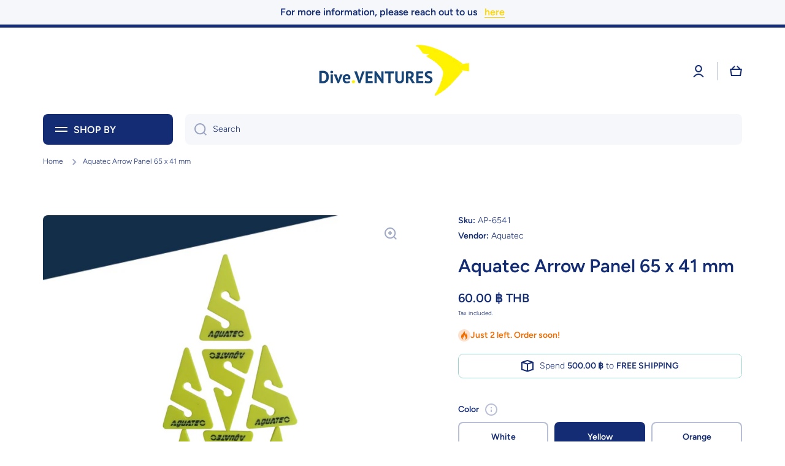

--- FILE ---
content_type: text/html; charset=utf-8
request_url: https://www.diveventures.com/products/aquatec-arrow-panel-65-41-mm-10pcs-bag
body_size: 34581
content:















<!doctype html>
<html class="no-js" lang="en" data-role="main">
  <head>
    <meta charset="utf-8">
    <meta http-equiv="X-UA-Compatible" content="IE=edge">
    <meta name="viewport" content="width=device-width,initial-scale=1">
    <meta name="theme-color" content="">
    <link rel="canonical" href="https://www.diveventures.com/products/aquatec-arrow-panel-65-41-mm-10pcs-bag">
    <link rel="preconnect" href="https://cdn.shopify.com" crossorigin><link rel="preconnect" href="https://fonts.shopifycdn.com" crossorigin><title>
      Aquatec Arrow Panel 65 x 41 mm
 &ndash; Dive.VENTURES</title>

    
      <meta name="description" content="Aquatec Arrow Panel 65*41 MM">
    

    

<meta property="og:site_name" content="Dive.VENTURES">
<meta property="og:url" content="https://www.diveventures.com/products/aquatec-arrow-panel-65-41-mm-10pcs-bag">
<meta property="og:title" content="Aquatec Arrow Panel 65 x 41 mm">
<meta property="og:type" content="product">
<meta property="og:description" content="Aquatec Arrow Panel 65*41 MM"><meta property="og:image" content="http://www.diveventures.com/cdn/shop/products/Untitleddesign_4f3ee86e-d7e3-43be-8988-f7d6ab6742e6.jpg?v=1673322125">
  <meta property="og:image:secure_url" content="https://www.diveventures.com/cdn/shop/products/Untitleddesign_4f3ee86e-d7e3-43be-8988-f7d6ab6742e6.jpg?v=1673322125">
  <meta property="og:image:width" content="1080">
  <meta property="og:image:height" content="1080"><meta property="og:price:amount" content="60.00">
  <meta property="og:price:currency" content="THB"><meta name="twitter:card" content="summary_large_image">
<meta name="twitter:title" content="Aquatec Arrow Panel 65 x 41 mm">
<meta name="twitter:description" content="Aquatec Arrow Panel 65*41 MM">

    <script src="//www.diveventures.com/cdn/shop/t/38/assets/constants.js?v=58251544750838685771727276909" defer="defer"></script>
    <script src="//www.diveventures.com/cdn/shop/t/38/assets/pubsub.js?v=158357773527763999511727276909" defer="defer"></script>
    <script src="//www.diveventures.com/cdn/shop/t/38/assets/global.js?v=182940111594989076111727276909" defer="defer"></script>
    
    
  <script>window.performance && window.performance.mark && window.performance.mark('shopify.content_for_header.start');</script><meta name="google-site-verification" content="HYfgVHCKk75Tj3RFiV3qlvYXcHpd4i1RYi1C-zOo5XA">
<meta name="google-site-verification" content="VCbWRYU3o83Cap8te4j-C7NFrB_CnUkrMMUcZ5u2y-0">
<meta name="google-site-verification" content="iLaEmrYMU5wCIIZ3UY5hYUmpA7aBZSDj1JSQXADbAEA">
<meta name="google-site-verification" content="K7TdoMYHo2nQ0KvCi5oemIwblxVdasBFb0bjM_nBEGc">
<meta name="google-site-verification" content="QVhREuHPjRByUcGAQkOugk10K6Yfubt97cyaxaZyBN8">
<meta id="shopify-digital-wallet" name="shopify-digital-wallet" content="/27376713788/digital_wallets/dialog">
<link rel="alternate" type="application/json+oembed" href="https://www.diveventures.com/products/aquatec-arrow-panel-65-41-mm-10pcs-bag.oembed">
<script async="async" src="/checkouts/internal/preloads.js?locale=en-TH"></script>
<script id="shopify-features" type="application/json">{"accessToken":"13c3f68fd6aca5dc1d71e52165d75345","betas":["rich-media-storefront-analytics"],"domain":"www.diveventures.com","predictiveSearch":true,"shopId":27376713788,"locale":"en"}</script>
<script>var Shopify = Shopify || {};
Shopify.shop = "dive-ventures.myshopify.com";
Shopify.locale = "en";
Shopify.currency = {"active":"THB","rate":"1.0"};
Shopify.country = "TH";
Shopify.theme = {"name":"New Minion v2.3.1","id":133948276796,"schema_name":"Minion","schema_version":"2.3.0","theme_store_id":1571,"role":"main"};
Shopify.theme.handle = "null";
Shopify.theme.style = {"id":null,"handle":null};
Shopify.cdnHost = "www.diveventures.com/cdn";
Shopify.routes = Shopify.routes || {};
Shopify.routes.root = "/";</script>
<script type="module">!function(o){(o.Shopify=o.Shopify||{}).modules=!0}(window);</script>
<script>!function(o){function n(){var o=[];function n(){o.push(Array.prototype.slice.apply(arguments))}return n.q=o,n}var t=o.Shopify=o.Shopify||{};t.loadFeatures=n(),t.autoloadFeatures=n()}(window);</script>
<script id="shop-js-analytics" type="application/json">{"pageType":"product"}</script>
<script defer="defer" async type="module" src="//www.diveventures.com/cdn/shopifycloud/shop-js/modules/v2/client.init-shop-cart-sync_BN7fPSNr.en.esm.js"></script>
<script defer="defer" async type="module" src="//www.diveventures.com/cdn/shopifycloud/shop-js/modules/v2/chunk.common_Cbph3Kss.esm.js"></script>
<script defer="defer" async type="module" src="//www.diveventures.com/cdn/shopifycloud/shop-js/modules/v2/chunk.modal_DKumMAJ1.esm.js"></script>
<script type="module">
  await import("//www.diveventures.com/cdn/shopifycloud/shop-js/modules/v2/client.init-shop-cart-sync_BN7fPSNr.en.esm.js");
await import("//www.diveventures.com/cdn/shopifycloud/shop-js/modules/v2/chunk.common_Cbph3Kss.esm.js");
await import("//www.diveventures.com/cdn/shopifycloud/shop-js/modules/v2/chunk.modal_DKumMAJ1.esm.js");

  window.Shopify.SignInWithShop?.initShopCartSync?.({"fedCMEnabled":true,"windoidEnabled":true});

</script>
<script>(function() {
  var isLoaded = false;
  function asyncLoad() {
    if (isLoaded) return;
    isLoaded = true;
    var urls = ["https:\/\/cdn.shopify.com\/s\/files\/1\/0033\/3538\/9233\/files\/23unefreedfsfs_1461425b-f0da-4c8b-be59-ee94af620f33.js?v=1594412416\u0026shop=dive-ventures.myshopify.com","https:\/\/chimpstatic.com\/mcjs-connected\/js\/users\/07c19dee0ba5784d169c659ab\/8d5f138e2c52b24f4b11131a3.js?shop=dive-ventures.myshopify.com","https:\/\/static2.rapidsearch.dev\/resultpage.js?shop=dive-ventures.myshopify.com","https:\/\/cdn.hextom.com\/js\/freeshippingbar.js?shop=dive-ventures.myshopify.com","https:\/\/na.shgcdn3.com\/pixel-collector.js?shop=dive-ventures.myshopify.com"];
    for (var i = 0; i < urls.length; i++) {
      var s = document.createElement('script');
      s.type = 'text/javascript';
      s.async = true;
      s.src = urls[i];
      var x = document.getElementsByTagName('script')[0];
      x.parentNode.insertBefore(s, x);
    }
  };
  if(window.attachEvent) {
    window.attachEvent('onload', asyncLoad);
  } else {
    window.addEventListener('load', asyncLoad, false);
  }
})();</script>
<script id="__st">var __st={"a":27376713788,"offset":25200,"reqid":"a2c56fc8-8df6-4965-8b20-324905b75435-1769961617","pageurl":"www.diveventures.com\/products\/aquatec-arrow-panel-65-41-mm-10pcs-bag","u":"af924939490c","p":"product","rtyp":"product","rid":7093711896636};</script>
<script>window.ShopifyPaypalV4VisibilityTracking = true;</script>
<script id="captcha-bootstrap">!function(){'use strict';const t='contact',e='account',n='new_comment',o=[[t,t],['blogs',n],['comments',n],[t,'customer']],c=[[e,'customer_login'],[e,'guest_login'],[e,'recover_customer_password'],[e,'create_customer']],r=t=>t.map((([t,e])=>`form[action*='/${t}']:not([data-nocaptcha='true']) input[name='form_type'][value='${e}']`)).join(','),a=t=>()=>t?[...document.querySelectorAll(t)].map((t=>t.form)):[];function s(){const t=[...o],e=r(t);return a(e)}const i='password',u='form_key',d=['recaptcha-v3-token','g-recaptcha-response','h-captcha-response',i],f=()=>{try{return window.sessionStorage}catch{return}},m='__shopify_v',_=t=>t.elements[u];function p(t,e,n=!1){try{const o=window.sessionStorage,c=JSON.parse(o.getItem(e)),{data:r}=function(t){const{data:e,action:n}=t;return t[m]||n?{data:e,action:n}:{data:t,action:n}}(c);for(const[e,n]of Object.entries(r))t.elements[e]&&(t.elements[e].value=n);n&&o.removeItem(e)}catch(o){console.error('form repopulation failed',{error:o})}}const l='form_type',E='cptcha';function T(t){t.dataset[E]=!0}const w=window,h=w.document,L='Shopify',v='ce_forms',y='captcha';let A=!1;((t,e)=>{const n=(g='f06e6c50-85a8-45c8-87d0-21a2b65856fe',I='https://cdn.shopify.com/shopifycloud/storefront-forms-hcaptcha/ce_storefront_forms_captcha_hcaptcha.v1.5.2.iife.js',D={infoText:'Protected by hCaptcha',privacyText:'Privacy',termsText:'Terms'},(t,e,n)=>{const o=w[L][v],c=o.bindForm;if(c)return c(t,g,e,D).then(n);var r;o.q.push([[t,g,e,D],n]),r=I,A||(h.body.append(Object.assign(h.createElement('script'),{id:'captcha-provider',async:!0,src:r})),A=!0)});var g,I,D;w[L]=w[L]||{},w[L][v]=w[L][v]||{},w[L][v].q=[],w[L][y]=w[L][y]||{},w[L][y].protect=function(t,e){n(t,void 0,e),T(t)},Object.freeze(w[L][y]),function(t,e,n,w,h,L){const[v,y,A,g]=function(t,e,n){const i=e?o:[],u=t?c:[],d=[...i,...u],f=r(d),m=r(i),_=r(d.filter((([t,e])=>n.includes(e))));return[a(f),a(m),a(_),s()]}(w,h,L),I=t=>{const e=t.target;return e instanceof HTMLFormElement?e:e&&e.form},D=t=>v().includes(t);t.addEventListener('submit',(t=>{const e=I(t);if(!e)return;const n=D(e)&&!e.dataset.hcaptchaBound&&!e.dataset.recaptchaBound,o=_(e),c=g().includes(e)&&(!o||!o.value);(n||c)&&t.preventDefault(),c&&!n&&(function(t){try{if(!f())return;!function(t){const e=f();if(!e)return;const n=_(t);if(!n)return;const o=n.value;o&&e.removeItem(o)}(t);const e=Array.from(Array(32),(()=>Math.random().toString(36)[2])).join('');!function(t,e){_(t)||t.append(Object.assign(document.createElement('input'),{type:'hidden',name:u})),t.elements[u].value=e}(t,e),function(t,e){const n=f();if(!n)return;const o=[...t.querySelectorAll(`input[type='${i}']`)].map((({name:t})=>t)),c=[...d,...o],r={};for(const[a,s]of new FormData(t).entries())c.includes(a)||(r[a]=s);n.setItem(e,JSON.stringify({[m]:1,action:t.action,data:r}))}(t,e)}catch(e){console.error('failed to persist form',e)}}(e),e.submit())}));const S=(t,e)=>{t&&!t.dataset[E]&&(n(t,e.some((e=>e===t))),T(t))};for(const o of['focusin','change'])t.addEventListener(o,(t=>{const e=I(t);D(e)&&S(e,y())}));const B=e.get('form_key'),M=e.get(l),P=B&&M;t.addEventListener('DOMContentLoaded',(()=>{const t=y();if(P)for(const e of t)e.elements[l].value===M&&p(e,B);[...new Set([...A(),...v().filter((t=>'true'===t.dataset.shopifyCaptcha))])].forEach((e=>S(e,t)))}))}(h,new URLSearchParams(w.location.search),n,t,e,['guest_login'])})(!0,!0)}();</script>
<script integrity="sha256-4kQ18oKyAcykRKYeNunJcIwy7WH5gtpwJnB7kiuLZ1E=" data-source-attribution="shopify.loadfeatures" defer="defer" src="//www.diveventures.com/cdn/shopifycloud/storefront/assets/storefront/load_feature-a0a9edcb.js" crossorigin="anonymous"></script>
<script data-source-attribution="shopify.dynamic_checkout.dynamic.init">var Shopify=Shopify||{};Shopify.PaymentButton=Shopify.PaymentButton||{isStorefrontPortableWallets:!0,init:function(){window.Shopify.PaymentButton.init=function(){};var t=document.createElement("script");t.src="https://www.diveventures.com/cdn/shopifycloud/portable-wallets/latest/portable-wallets.en.js",t.type="module",document.head.appendChild(t)}};
</script>
<script data-source-attribution="shopify.dynamic_checkout.buyer_consent">
  function portableWalletsHideBuyerConsent(e){var t=document.getElementById("shopify-buyer-consent"),n=document.getElementById("shopify-subscription-policy-button");t&&n&&(t.classList.add("hidden"),t.setAttribute("aria-hidden","true"),n.removeEventListener("click",e))}function portableWalletsShowBuyerConsent(e){var t=document.getElementById("shopify-buyer-consent"),n=document.getElementById("shopify-subscription-policy-button");t&&n&&(t.classList.remove("hidden"),t.removeAttribute("aria-hidden"),n.addEventListener("click",e))}window.Shopify?.PaymentButton&&(window.Shopify.PaymentButton.hideBuyerConsent=portableWalletsHideBuyerConsent,window.Shopify.PaymentButton.showBuyerConsent=portableWalletsShowBuyerConsent);
</script>
<script>
  function portableWalletsCleanup(e){e&&e.src&&console.error("Failed to load portable wallets script "+e.src);var t=document.querySelectorAll("shopify-accelerated-checkout .shopify-payment-button__skeleton, shopify-accelerated-checkout-cart .wallet-cart-button__skeleton"),e=document.getElementById("shopify-buyer-consent");for(let e=0;e<t.length;e++)t[e].remove();e&&e.remove()}function portableWalletsNotLoadedAsModule(e){e instanceof ErrorEvent&&"string"==typeof e.message&&e.message.includes("import.meta")&&"string"==typeof e.filename&&e.filename.includes("portable-wallets")&&(window.removeEventListener("error",portableWalletsNotLoadedAsModule),window.Shopify.PaymentButton.failedToLoad=e,"loading"===document.readyState?document.addEventListener("DOMContentLoaded",window.Shopify.PaymentButton.init):window.Shopify.PaymentButton.init())}window.addEventListener("error",portableWalletsNotLoadedAsModule);
</script>

<script type="module" src="https://www.diveventures.com/cdn/shopifycloud/portable-wallets/latest/portable-wallets.en.js" onError="portableWalletsCleanup(this)" crossorigin="anonymous"></script>
<script nomodule>
  document.addEventListener("DOMContentLoaded", portableWalletsCleanup);
</script>

<link id="shopify-accelerated-checkout-styles" rel="stylesheet" media="screen" href="https://www.diveventures.com/cdn/shopifycloud/portable-wallets/latest/accelerated-checkout-backwards-compat.css" crossorigin="anonymous">
<style id="shopify-accelerated-checkout-cart">
        #shopify-buyer-consent {
  margin-top: 1em;
  display: inline-block;
  width: 100%;
}

#shopify-buyer-consent.hidden {
  display: none;
}

#shopify-subscription-policy-button {
  background: none;
  border: none;
  padding: 0;
  text-decoration: underline;
  font-size: inherit;
  cursor: pointer;
}

#shopify-subscription-policy-button::before {
  box-shadow: none;
}

      </style>
<script id="sections-script" data-sections="main-product,footer" defer="defer" src="//www.diveventures.com/cdn/shop/t/38/compiled_assets/scripts.js?v=11073"></script>
<script>window.performance && window.performance.mark && window.performance.mark('shopify.content_for_header.end');</script>
  





  <script type="text/javascript">
    
      window.__shgMoneyFormat = window.__shgMoneyFormat || {"THB":{"currency":"THB","currency_symbol":"฿","currency_symbol_location":"right","decimal_places":2,"decimal_separator":".","thousands_separator":","}};
    
    window.__shgCurrentCurrencyCode = window.__shgCurrentCurrencyCode || {
      currency: "THB",
      currency_symbol: "฿",
      decimal_separator: ".",
      thousands_separator: ",",
      decimal_places: 2,
      currency_symbol_location: "left"
    };
  </script>




    
    <style data-shopify>    
      @font-face {
  font-family: Figtree;
  font-weight: 300;
  font-style: normal;
  font-display: swap;
  src: url("//www.diveventures.com/cdn/fonts/figtree/figtree_n3.e4cc0323f8b9feb279bf6ced9d868d88ce80289f.woff2") format("woff2"),
       url("//www.diveventures.com/cdn/fonts/figtree/figtree_n3.db79ac3fb83d054d99bd79fccf8e8782b5cf449e.woff") format("woff");
}

@font-face {
  font-family: Figtree;
  font-weight: 600;
  font-style: normal;
  font-display: swap;
  src: url("//www.diveventures.com/cdn/fonts/figtree/figtree_n6.9d1ea52bb49a0a86cfd1b0383d00f83d3fcc14de.woff2") format("woff2"),
       url("//www.diveventures.com/cdn/fonts/figtree/figtree_n6.f0fcdea525a0e47b2ae4ab645832a8e8a96d31d3.woff") format("woff");
}

@font-face {
  font-family: Figtree;
  font-weight: 300;
  font-style: italic;
  font-display: swap;
  src: url("//www.diveventures.com/cdn/fonts/figtree/figtree_i3.914abbe7a583759f0a18bf02652c9ee1f4bb1c6d.woff2") format("woff2"),
       url("//www.diveventures.com/cdn/fonts/figtree/figtree_i3.3d7354f07ddb3c61082efcb69896c65d6c00d9fa.woff") format("woff");
}

      @font-face {
  font-family: Figtree;
  font-weight: 600;
  font-style: italic;
  font-display: swap;
  src: url("//www.diveventures.com/cdn/fonts/figtree/figtree_i6.702baae75738b446cfbed6ac0d60cab7b21e61ba.woff2") format("woff2"),
       url("//www.diveventures.com/cdn/fonts/figtree/figtree_i6.6b8dc40d16c9905d29525156e284509f871ce8f9.woff") format("woff");
}

      @font-face {
  font-family: Figtree;
  font-weight: 600;
  font-style: normal;
  font-display: swap;
  src: url("//www.diveventures.com/cdn/fonts/figtree/figtree_n6.9d1ea52bb49a0a86cfd1b0383d00f83d3fcc14de.woff2") format("woff2"),
       url("//www.diveventures.com/cdn/fonts/figtree/figtree_n6.f0fcdea525a0e47b2ae4ab645832a8e8a96d31d3.woff") format("woff");
}

    
      :root {
    	--duration-short: .2s;
        --duration-medium: .3s;
    	--duration-large: .5s;
    	--animation-bezier: ease;
    	--zoom-animation-bezier: cubic-bezier(.15,.75,.5,1);
    
        --animation-type: cubic-bezier(0, 0, 0.3, 1);
        --animation-time: .5s;

        --product-thumbnail_move-up: 0.35s;
        --product-thumbnail_move-up_type: linear;
        --product-thumbnail-button_opacity_hover: 0.15s;
        --product-thumbnail-button_opacity_over: 0.3s;
        --product-thumbnail-button_opacity_type: linear;
        --product-thumbnail-button_move: 0.35s;
        --product-thumbnail-button_move_type: linear;

        --font-heading-family: Figtree, sans-serif;
        --font-heading-style: normal;
        --font-heading-weight: 600;
    
        --font-body-family: Figtree, sans-serif;
        --font-body-style: normal;
        --font-body-weight: 300;
    	--font-body-bold-weight: 600;
    	--font-button-weight: 600;
    
    	--font-heading-scale: 1.0;
        --font-body-scale: 1.0;
    
        --font-body-size: calc(16px * var(--font-body-scale));
        --font-body-line-height: 130%;
        --font-body2-size: calc(14px * var(--font-body-scale));
        --font-body2-line-height: 130%;
        --font-body3-size: calc(12px * var(--font-body-scale));
        --font-body3-line-height: 130%;
        --font-body4-size: calc(10px * var(--font-body-scale));
        --font-body4-line-height: 130%;

        --color-body-background: #ffffff;
        --color-secondary-background: #f6f7fa;
      	--color-section-background: var(--color-secondary-background);--color-simple-dropdown: #ffffff;
    	--color-vertical-menu-dropdown: #ffffff;

        --color-base:#142c73;
    	--color-base-rgb: 20, 44, 115;
        --color-accent:#ffd701;
        --color-subheading: var(--color-accent);
        --color-text-link:#0568d6;

        --color-price: #142c73;
        --color-old-price: #d20404;
        --color-lines-borders: rgba(20, 44, 115, 0.3);
        --color-input-background: #f6f7fa;
        --color-input-text: #142c73;
        --color-input-background-active: var(--color-body-background);
        --opacity-icons: 0.4;

    	--mobile-focus-color: rgba(20, 44, 115, 0.04);

    	--shadow: 0px 4px 20px rgba(22, 19, 69, 0.13);--auto-text-color-button-light:#ffffff;
    	--auto-text-color-button-dark:var(--color-base);
    	--auto-input-color-active-border-light: rgba(255,255,255,0.3);
    	--auto-input-color-active-border-dark:rgba(var(--color-base-rgb),0.3);--auto-text-color-input-light:#ffffff;
    	--auto-text-color-input-dark:var(--color-input-text);--auto-text-color-accent: 
var(--color-base)
;--auto-text-color--with-base-color: #ffffff;--radius: 8px;
    	--radius-input: 8px;
    	--radius-button: 8px;
    	--radius-badge:3px;
    	--radius-checkbox:4px;

        --color-badge-1:#d20404;--color-badge-1-text: var(--auto-text-color-button-light);--color-badge-2:#ef6c00;--color-badge-2-text: var(--auto-text-color-button-light);--color-badge-3:#142c73;--color-badge-3-text: var(--auto-text-color-button-light);--color-free-delivery-bar: #99D5CF;
      
    	--color-error: #d20404;
    
        --form_field-height: 50px;

        --page-width: 1300px;
        --page-padding: 20px;

        --sections-top-spacing: 100px;
    	--sections-top-spacing-mobile: 80px;
		--sections-top-spacing--medium: 80px;
    	--sections-top-spacing--medium-mobile: 60px;
		--sections-top-spacing--small: 40px;
    	--sections-top-spacing--small-mobile: 40px;

        --padding1: 10px;
        --padding2: 20px;
        --padding3: 30px;
        --padding4: 40px;
    	--padding5: 60px;
      }

      *,
      *::before,
      *::after {
      	box-sizing: border-box;
      }
      html {
        box-sizing: border-box;
        height: 100%;
     	-webkit-tap-highlight-color: transparent;
    	scroll-behavior: smooth;
      }
      body {
        display: grid;
        grid-template-rows: auto auto 1fr auto;
        grid-template-columns: 100%;
        min-height: 100%;
        margin: 0;
        font-size: var(--font-body-size);
        line-height: var(--font-body-line-height);
        color: var(--color-base);
    	background: var(--color-body-background);
        font-family: var(--font-body-family);
        font-style: var(--font-body-style);
        font-weight: var(--font-body-weight);
        -webkit-text-size-adjust: none;
    	text-size-adjust: none;
    	overflow-x: hidden;
      }.btn{
        --background: var(--color-accent);--color: var(--auto-text-color-button-dark);
    	--fill: var(--auto-text-color-button-dark);}.btn--secondary{
        --background: var(--color-base);--color: var(--auto-text-color-button-light);
    	--fill: var(--auto-text-color-button-light);}
    
    .visually-hidden {
      position: absolute!important;
      overflow: hidden;
      margin: -1px;
      border: 0;
      clip: rect(0 0 0 0);
      word-wrap: normal!important;
    }
    .visually-hidden:not(:focus),
    .visually-hidden:not(:focus-visible){
      width: 1px;
      height: 1px;
      padding: 0;
    }
    .announcement-bar{
      opacity:0;
    }
    .popup-modal{
      display: none;
    }.js #MainContent{
      opacity:0;
      transition: opacity 1s var(--animation-bezier);
    }
    .js.dom-loaded #MainContent{
      opacity:1;
    }</style>

    <link href="//www.diveventures.com/cdn/shop/t/38/assets/base.css?v=141643368145648553791727276909" rel="stylesheet" type="text/css" media="all" />
    
<link rel="preload" as="font" href="//www.diveventures.com/cdn/fonts/figtree/figtree_n3.e4cc0323f8b9feb279bf6ced9d868d88ce80289f.woff2" type="font/woff2" crossorigin><link rel="preload" as="font" href="//www.diveventures.com/cdn/fonts/figtree/figtree_n6.9d1ea52bb49a0a86cfd1b0383d00f83d3fcc14de.woff2" type="font/woff2" crossorigin><link rel="stylesheet" href="//www.diveventures.com/cdn/shop/t/38/assets/component-predictive-search.css?v=169156080147452933411727276909" media="print" onload="this.media='all'"><script>
      document.documentElement.className = document.documentElement.className.replace('no-js', 'js');
      if (Shopify.designMode) {
        document.documentElement.classList.add('shopify-design-mode');
      }
      document.addEventListener("DOMContentLoaded", function(event) {
        document.documentElement.classList.add('dom-loaded');
        setTimeout(function(){document.querySelector('footer').classList.add('footer-loaded')}, 700);
      });
    </script>
    


  <script type="text/javascript">
    window.RapidSearchAdmin = false;
  </script>



  

<script type="text/javascript">
  
    window.SHG_CUSTOMER = null;
  
</script>







<script src="https://cdn.shopify.com/extensions/019c09f4-8d4a-7a2c-bd7c-93b2a9c0445d/form-builder-myappgurus-140/assets/formBuilder.js" type="text/javascript" defer="defer"></script>
<link href="https://cdn.shopify.com/extensions/019c09f4-8d4a-7a2c-bd7c-93b2a9c0445d/form-builder-myappgurus-140/assets/formBuilder.css" rel="stylesheet" type="text/css" media="all">
<link href="https://monorail-edge.shopifysvc.com" rel="dns-prefetch">
<script>(function(){if ("sendBeacon" in navigator && "performance" in window) {try {var session_token_from_headers = performance.getEntriesByType('navigation')[0].serverTiming.find(x => x.name == '_s').description;} catch {var session_token_from_headers = undefined;}var session_cookie_matches = document.cookie.match(/_shopify_s=([^;]*)/);var session_token_from_cookie = session_cookie_matches && session_cookie_matches.length === 2 ? session_cookie_matches[1] : "";var session_token = session_token_from_headers || session_token_from_cookie || "";function handle_abandonment_event(e) {var entries = performance.getEntries().filter(function(entry) {return /monorail-edge.shopifysvc.com/.test(entry.name);});if (!window.abandonment_tracked && entries.length === 0) {window.abandonment_tracked = true;var currentMs = Date.now();var navigation_start = performance.timing.navigationStart;var payload = {shop_id: 27376713788,url: window.location.href,navigation_start,duration: currentMs - navigation_start,session_token,page_type: "product"};window.navigator.sendBeacon("https://monorail-edge.shopifysvc.com/v1/produce", JSON.stringify({schema_id: "online_store_buyer_site_abandonment/1.1",payload: payload,metadata: {event_created_at_ms: currentMs,event_sent_at_ms: currentMs}}));}}window.addEventListener('pagehide', handle_abandonment_event);}}());</script>
<script id="web-pixels-manager-setup">(function e(e,d,r,n,o){if(void 0===o&&(o={}),!Boolean(null===(a=null===(i=window.Shopify)||void 0===i?void 0:i.analytics)||void 0===a?void 0:a.replayQueue)){var i,a;window.Shopify=window.Shopify||{};var t=window.Shopify;t.analytics=t.analytics||{};var s=t.analytics;s.replayQueue=[],s.publish=function(e,d,r){return s.replayQueue.push([e,d,r]),!0};try{self.performance.mark("wpm:start")}catch(e){}var l=function(){var e={modern:/Edge?\/(1{2}[4-9]|1[2-9]\d|[2-9]\d{2}|\d{4,})\.\d+(\.\d+|)|Firefox\/(1{2}[4-9]|1[2-9]\d|[2-9]\d{2}|\d{4,})\.\d+(\.\d+|)|Chrom(ium|e)\/(9{2}|\d{3,})\.\d+(\.\d+|)|(Maci|X1{2}).+ Version\/(15\.\d+|(1[6-9]|[2-9]\d|\d{3,})\.\d+)([,.]\d+|)( \(\w+\)|)( Mobile\/\w+|) Safari\/|Chrome.+OPR\/(9{2}|\d{3,})\.\d+\.\d+|(CPU[ +]OS|iPhone[ +]OS|CPU[ +]iPhone|CPU IPhone OS|CPU iPad OS)[ +]+(15[._]\d+|(1[6-9]|[2-9]\d|\d{3,})[._]\d+)([._]\d+|)|Android:?[ /-](13[3-9]|1[4-9]\d|[2-9]\d{2}|\d{4,})(\.\d+|)(\.\d+|)|Android.+Firefox\/(13[5-9]|1[4-9]\d|[2-9]\d{2}|\d{4,})\.\d+(\.\d+|)|Android.+Chrom(ium|e)\/(13[3-9]|1[4-9]\d|[2-9]\d{2}|\d{4,})\.\d+(\.\d+|)|SamsungBrowser\/([2-9]\d|\d{3,})\.\d+/,legacy:/Edge?\/(1[6-9]|[2-9]\d|\d{3,})\.\d+(\.\d+|)|Firefox\/(5[4-9]|[6-9]\d|\d{3,})\.\d+(\.\d+|)|Chrom(ium|e)\/(5[1-9]|[6-9]\d|\d{3,})\.\d+(\.\d+|)([\d.]+$|.*Safari\/(?![\d.]+ Edge\/[\d.]+$))|(Maci|X1{2}).+ Version\/(10\.\d+|(1[1-9]|[2-9]\d|\d{3,})\.\d+)([,.]\d+|)( \(\w+\)|)( Mobile\/\w+|) Safari\/|Chrome.+OPR\/(3[89]|[4-9]\d|\d{3,})\.\d+\.\d+|(CPU[ +]OS|iPhone[ +]OS|CPU[ +]iPhone|CPU IPhone OS|CPU iPad OS)[ +]+(10[._]\d+|(1[1-9]|[2-9]\d|\d{3,})[._]\d+)([._]\d+|)|Android:?[ /-](13[3-9]|1[4-9]\d|[2-9]\d{2}|\d{4,})(\.\d+|)(\.\d+|)|Mobile Safari.+OPR\/([89]\d|\d{3,})\.\d+\.\d+|Android.+Firefox\/(13[5-9]|1[4-9]\d|[2-9]\d{2}|\d{4,})\.\d+(\.\d+|)|Android.+Chrom(ium|e)\/(13[3-9]|1[4-9]\d|[2-9]\d{2}|\d{4,})\.\d+(\.\d+|)|Android.+(UC? ?Browser|UCWEB|U3)[ /]?(15\.([5-9]|\d{2,})|(1[6-9]|[2-9]\d|\d{3,})\.\d+)\.\d+|SamsungBrowser\/(5\.\d+|([6-9]|\d{2,})\.\d+)|Android.+MQ{2}Browser\/(14(\.(9|\d{2,})|)|(1[5-9]|[2-9]\d|\d{3,})(\.\d+|))(\.\d+|)|K[Aa][Ii]OS\/(3\.\d+|([4-9]|\d{2,})\.\d+)(\.\d+|)/},d=e.modern,r=e.legacy,n=navigator.userAgent;return n.match(d)?"modern":n.match(r)?"legacy":"unknown"}(),u="modern"===l?"modern":"legacy",c=(null!=n?n:{modern:"",legacy:""})[u],f=function(e){return[e.baseUrl,"/wpm","/b",e.hashVersion,"modern"===e.buildTarget?"m":"l",".js"].join("")}({baseUrl:d,hashVersion:r,buildTarget:u}),m=function(e){var d=e.version,r=e.bundleTarget,n=e.surface,o=e.pageUrl,i=e.monorailEndpoint;return{emit:function(e){var a=e.status,t=e.errorMsg,s=(new Date).getTime(),l=JSON.stringify({metadata:{event_sent_at_ms:s},events:[{schema_id:"web_pixels_manager_load/3.1",payload:{version:d,bundle_target:r,page_url:o,status:a,surface:n,error_msg:t},metadata:{event_created_at_ms:s}}]});if(!i)return console&&console.warn&&console.warn("[Web Pixels Manager] No Monorail endpoint provided, skipping logging."),!1;try{return self.navigator.sendBeacon.bind(self.navigator)(i,l)}catch(e){}var u=new XMLHttpRequest;try{return u.open("POST",i,!0),u.setRequestHeader("Content-Type","text/plain"),u.send(l),!0}catch(e){return console&&console.warn&&console.warn("[Web Pixels Manager] Got an unhandled error while logging to Monorail."),!1}}}}({version:r,bundleTarget:l,surface:e.surface,pageUrl:self.location.href,monorailEndpoint:e.monorailEndpoint});try{o.browserTarget=l,function(e){var d=e.src,r=e.async,n=void 0===r||r,o=e.onload,i=e.onerror,a=e.sri,t=e.scriptDataAttributes,s=void 0===t?{}:t,l=document.createElement("script"),u=document.querySelector("head"),c=document.querySelector("body");if(l.async=n,l.src=d,a&&(l.integrity=a,l.crossOrigin="anonymous"),s)for(var f in s)if(Object.prototype.hasOwnProperty.call(s,f))try{l.dataset[f]=s[f]}catch(e){}if(o&&l.addEventListener("load",o),i&&l.addEventListener("error",i),u)u.appendChild(l);else{if(!c)throw new Error("Did not find a head or body element to append the script");c.appendChild(l)}}({src:f,async:!0,onload:function(){if(!function(){var e,d;return Boolean(null===(d=null===(e=window.Shopify)||void 0===e?void 0:e.analytics)||void 0===d?void 0:d.initialized)}()){var d=window.webPixelsManager.init(e)||void 0;if(d){var r=window.Shopify.analytics;r.replayQueue.forEach((function(e){var r=e[0],n=e[1],o=e[2];d.publishCustomEvent(r,n,o)})),r.replayQueue=[],r.publish=d.publishCustomEvent,r.visitor=d.visitor,r.initialized=!0}}},onerror:function(){return m.emit({status:"failed",errorMsg:"".concat(f," has failed to load")})},sri:function(e){var d=/^sha384-[A-Za-z0-9+/=]+$/;return"string"==typeof e&&d.test(e)}(c)?c:"",scriptDataAttributes:o}),m.emit({status:"loading"})}catch(e){m.emit({status:"failed",errorMsg:(null==e?void 0:e.message)||"Unknown error"})}}})({shopId: 27376713788,storefrontBaseUrl: "https://www.diveventures.com",extensionsBaseUrl: "https://extensions.shopifycdn.com/cdn/shopifycloud/web-pixels-manager",monorailEndpoint: "https://monorail-edge.shopifysvc.com/unstable/produce_batch",surface: "storefront-renderer",enabledBetaFlags: ["2dca8a86"],webPixelsConfigList: [{"id":"868745276","configuration":"{\"site_id\":\"799a4a7d-3e9f-438b-89bb-c4df278a1d06\",\"analytics_endpoint\":\"https:\\\/\\\/na.shgcdn3.com\"}","eventPayloadVersion":"v1","runtimeContext":"STRICT","scriptVersion":"695709fc3f146fa50a25299517a954f2","type":"APP","apiClientId":1158168,"privacyPurposes":["ANALYTICS","MARKETING","SALE_OF_DATA"],"dataSharingAdjustments":{"protectedCustomerApprovalScopes":["read_customer_personal_data"]}},{"id":"867139644","configuration":"{\"storeId\":\"dive-ventures.myshopify.com\"}","eventPayloadVersion":"v1","runtimeContext":"STRICT","scriptVersion":"e7ff4835c2df0be089f361b898b8b040","type":"APP","apiClientId":3440817,"privacyPurposes":["ANALYTICS"],"dataSharingAdjustments":{"protectedCustomerApprovalScopes":["read_customer_personal_data"]}},{"id":"417497148","configuration":"{\"config\":\"{\\\"pixel_id\\\":\\\"GT-NNQR7CJ\\\",\\\"target_country\\\":\\\"TH\\\",\\\"gtag_events\\\":[{\\\"type\\\":\\\"purchase\\\",\\\"action_label\\\":\\\"MC-W6P973PN0S\\\"},{\\\"type\\\":\\\"page_view\\\",\\\"action_label\\\":\\\"MC-W6P973PN0S\\\"},{\\\"type\\\":\\\"view_item\\\",\\\"action_label\\\":\\\"MC-W6P973PN0S\\\"}],\\\"enable_monitoring_mode\\\":false}\"}","eventPayloadVersion":"v1","runtimeContext":"OPEN","scriptVersion":"b2a88bafab3e21179ed38636efcd8a93","type":"APP","apiClientId":1780363,"privacyPurposes":[],"dataSharingAdjustments":{"protectedCustomerApprovalScopes":["read_customer_address","read_customer_email","read_customer_name","read_customer_personal_data","read_customer_phone"]}},{"id":"157777980","configuration":"{\"pixel_id\":\"700120040719363\",\"pixel_type\":\"facebook_pixel\",\"metaapp_system_user_token\":\"-\"}","eventPayloadVersion":"v1","runtimeContext":"OPEN","scriptVersion":"ca16bc87fe92b6042fbaa3acc2fbdaa6","type":"APP","apiClientId":2329312,"privacyPurposes":["ANALYTICS","MARKETING","SALE_OF_DATA"],"dataSharingAdjustments":{"protectedCustomerApprovalScopes":["read_customer_address","read_customer_email","read_customer_name","read_customer_personal_data","read_customer_phone"]}},{"id":"86048828","eventPayloadVersion":"v1","runtimeContext":"LAX","scriptVersion":"1","type":"CUSTOM","privacyPurposes":["ANALYTICS"],"name":"Google Analytics tag (migrated)"},{"id":"shopify-app-pixel","configuration":"{}","eventPayloadVersion":"v1","runtimeContext":"STRICT","scriptVersion":"0450","apiClientId":"shopify-pixel","type":"APP","privacyPurposes":["ANALYTICS","MARKETING"]},{"id":"shopify-custom-pixel","eventPayloadVersion":"v1","runtimeContext":"LAX","scriptVersion":"0450","apiClientId":"shopify-pixel","type":"CUSTOM","privacyPurposes":["ANALYTICS","MARKETING"]}],isMerchantRequest: false,initData: {"shop":{"name":"Dive.VENTURES","paymentSettings":{"currencyCode":"THB"},"myshopifyDomain":"dive-ventures.myshopify.com","countryCode":"TH","storefrontUrl":"https:\/\/www.diveventures.com"},"customer":null,"cart":null,"checkout":null,"productVariants":[{"price":{"amount":60.0,"currencyCode":"THB"},"product":{"title":"Aquatec Arrow Panel 65 x 41 mm","vendor":"Aquatec","id":"7093711896636","untranslatedTitle":"Aquatec Arrow Panel 65 x 41 mm","url":"\/products\/aquatec-arrow-panel-65-41-mm-10pcs-bag","type":""},"id":"40545859207228","image":{"src":"\/\/www.diveventures.com\/cdn\/shop\/products\/Untitleddesign_4f3ee86e-d7e3-43be-8988-f7d6ab6742e6.jpg?v=1673322125"},"sku":"AP-6541","title":"White","untranslatedTitle":"White"},{"price":{"amount":60.0,"currencyCode":"THB"},"product":{"title":"Aquatec Arrow Panel 65 x 41 mm","vendor":"Aquatec","id":"7093711896636","untranslatedTitle":"Aquatec Arrow Panel 65 x 41 mm","url":"\/products\/aquatec-arrow-panel-65-41-mm-10pcs-bag","type":""},"id":"40545859239996","image":{"src":"\/\/www.diveventures.com\/cdn\/shop\/products\/Untitleddesign_4f3ee86e-d7e3-43be-8988-f7d6ab6742e6.jpg?v=1673322125"},"sku":"AP-6541","title":"Yellow","untranslatedTitle":"Yellow"},{"price":{"amount":60.0,"currencyCode":"THB"},"product":{"title":"Aquatec Arrow Panel 65 x 41 mm","vendor":"Aquatec","id":"7093711896636","untranslatedTitle":"Aquatec Arrow Panel 65 x 41 mm","url":"\/products\/aquatec-arrow-panel-65-41-mm-10pcs-bag","type":""},"id":"40545859272764","image":{"src":"\/\/www.diveventures.com\/cdn\/shop\/products\/Untitleddesign_4f3ee86e-d7e3-43be-8988-f7d6ab6742e6.jpg?v=1673322125"},"sku":"AP-6541","title":"Orange","untranslatedTitle":"Orange"}],"purchasingCompany":null},},"https://www.diveventures.com/cdn","1d2a099fw23dfb22ep557258f5m7a2edbae",{"modern":"","legacy":""},{"shopId":"27376713788","storefrontBaseUrl":"https:\/\/www.diveventures.com","extensionBaseUrl":"https:\/\/extensions.shopifycdn.com\/cdn\/shopifycloud\/web-pixels-manager","surface":"storefront-renderer","enabledBetaFlags":"[\"2dca8a86\"]","isMerchantRequest":"false","hashVersion":"1d2a099fw23dfb22ep557258f5m7a2edbae","publish":"custom","events":"[[\"page_viewed\",{}],[\"product_viewed\",{\"productVariant\":{\"price\":{\"amount\":60.0,\"currencyCode\":\"THB\"},\"product\":{\"title\":\"Aquatec Arrow Panel 65 x 41 mm\",\"vendor\":\"Aquatec\",\"id\":\"7093711896636\",\"untranslatedTitle\":\"Aquatec Arrow Panel 65 x 41 mm\",\"url\":\"\/products\/aquatec-arrow-panel-65-41-mm-10pcs-bag\",\"type\":\"\"},\"id\":\"40545859239996\",\"image\":{\"src\":\"\/\/www.diveventures.com\/cdn\/shop\/products\/Untitleddesign_4f3ee86e-d7e3-43be-8988-f7d6ab6742e6.jpg?v=1673322125\"},\"sku\":\"AP-6541\",\"title\":\"Yellow\",\"untranslatedTitle\":\"Yellow\"}}]]"});</script><script>
  window.ShopifyAnalytics = window.ShopifyAnalytics || {};
  window.ShopifyAnalytics.meta = window.ShopifyAnalytics.meta || {};
  window.ShopifyAnalytics.meta.currency = 'THB';
  var meta = {"product":{"id":7093711896636,"gid":"gid:\/\/shopify\/Product\/7093711896636","vendor":"Aquatec","type":"","handle":"aquatec-arrow-panel-65-41-mm-10pcs-bag","variants":[{"id":40545859207228,"price":6000,"name":"Aquatec Arrow Panel 65 x 41 mm - White","public_title":"White","sku":"AP-6541"},{"id":40545859239996,"price":6000,"name":"Aquatec Arrow Panel 65 x 41 mm - Yellow","public_title":"Yellow","sku":"AP-6541"},{"id":40545859272764,"price":6000,"name":"Aquatec Arrow Panel 65 x 41 mm - Orange","public_title":"Orange","sku":"AP-6541"}],"remote":false},"page":{"pageType":"product","resourceType":"product","resourceId":7093711896636,"requestId":"a2c56fc8-8df6-4965-8b20-324905b75435-1769961617"}};
  for (var attr in meta) {
    window.ShopifyAnalytics.meta[attr] = meta[attr];
  }
</script>
<script class="analytics">
  (function () {
    var customDocumentWrite = function(content) {
      var jquery = null;

      if (window.jQuery) {
        jquery = window.jQuery;
      } else if (window.Checkout && window.Checkout.$) {
        jquery = window.Checkout.$;
      }

      if (jquery) {
        jquery('body').append(content);
      }
    };

    var hasLoggedConversion = function(token) {
      if (token) {
        return document.cookie.indexOf('loggedConversion=' + token) !== -1;
      }
      return false;
    }

    var setCookieIfConversion = function(token) {
      if (token) {
        var twoMonthsFromNow = new Date(Date.now());
        twoMonthsFromNow.setMonth(twoMonthsFromNow.getMonth() + 2);

        document.cookie = 'loggedConversion=' + token + '; expires=' + twoMonthsFromNow;
      }
    }

    var trekkie = window.ShopifyAnalytics.lib = window.trekkie = window.trekkie || [];
    if (trekkie.integrations) {
      return;
    }
    trekkie.methods = [
      'identify',
      'page',
      'ready',
      'track',
      'trackForm',
      'trackLink'
    ];
    trekkie.factory = function(method) {
      return function() {
        var args = Array.prototype.slice.call(arguments);
        args.unshift(method);
        trekkie.push(args);
        return trekkie;
      };
    };
    for (var i = 0; i < trekkie.methods.length; i++) {
      var key = trekkie.methods[i];
      trekkie[key] = trekkie.factory(key);
    }
    trekkie.load = function(config) {
      trekkie.config = config || {};
      trekkie.config.initialDocumentCookie = document.cookie;
      var first = document.getElementsByTagName('script')[0];
      var script = document.createElement('script');
      script.type = 'text/javascript';
      script.onerror = function(e) {
        var scriptFallback = document.createElement('script');
        scriptFallback.type = 'text/javascript';
        scriptFallback.onerror = function(error) {
                var Monorail = {
      produce: function produce(monorailDomain, schemaId, payload) {
        var currentMs = new Date().getTime();
        var event = {
          schema_id: schemaId,
          payload: payload,
          metadata: {
            event_created_at_ms: currentMs,
            event_sent_at_ms: currentMs
          }
        };
        return Monorail.sendRequest("https://" + monorailDomain + "/v1/produce", JSON.stringify(event));
      },
      sendRequest: function sendRequest(endpointUrl, payload) {
        // Try the sendBeacon API
        if (window && window.navigator && typeof window.navigator.sendBeacon === 'function' && typeof window.Blob === 'function' && !Monorail.isIos12()) {
          var blobData = new window.Blob([payload], {
            type: 'text/plain'
          });

          if (window.navigator.sendBeacon(endpointUrl, blobData)) {
            return true;
          } // sendBeacon was not successful

        } // XHR beacon

        var xhr = new XMLHttpRequest();

        try {
          xhr.open('POST', endpointUrl);
          xhr.setRequestHeader('Content-Type', 'text/plain');
          xhr.send(payload);
        } catch (e) {
          console.log(e);
        }

        return false;
      },
      isIos12: function isIos12() {
        return window.navigator.userAgent.lastIndexOf('iPhone; CPU iPhone OS 12_') !== -1 || window.navigator.userAgent.lastIndexOf('iPad; CPU OS 12_') !== -1;
      }
    };
    Monorail.produce('monorail-edge.shopifysvc.com',
      'trekkie_storefront_load_errors/1.1',
      {shop_id: 27376713788,
      theme_id: 133948276796,
      app_name: "storefront",
      context_url: window.location.href,
      source_url: "//www.diveventures.com/cdn/s/trekkie.storefront.c59ea00e0474b293ae6629561379568a2d7c4bba.min.js"});

        };
        scriptFallback.async = true;
        scriptFallback.src = '//www.diveventures.com/cdn/s/trekkie.storefront.c59ea00e0474b293ae6629561379568a2d7c4bba.min.js';
        first.parentNode.insertBefore(scriptFallback, first);
      };
      script.async = true;
      script.src = '//www.diveventures.com/cdn/s/trekkie.storefront.c59ea00e0474b293ae6629561379568a2d7c4bba.min.js';
      first.parentNode.insertBefore(script, first);
    };
    trekkie.load(
      {"Trekkie":{"appName":"storefront","development":false,"defaultAttributes":{"shopId":27376713788,"isMerchantRequest":null,"themeId":133948276796,"themeCityHash":"15918624359476455238","contentLanguage":"en","currency":"THB","eventMetadataId":"a7d37c37-b9e3-4bdd-93e5-67f0d750c0b2"},"isServerSideCookieWritingEnabled":true,"monorailRegion":"shop_domain","enabledBetaFlags":["65f19447","b5387b81"]},"Session Attribution":{},"S2S":{"facebookCapiEnabled":false,"source":"trekkie-storefront-renderer","apiClientId":580111}}
    );

    var loaded = false;
    trekkie.ready(function() {
      if (loaded) return;
      loaded = true;

      window.ShopifyAnalytics.lib = window.trekkie;

      var originalDocumentWrite = document.write;
      document.write = customDocumentWrite;
      try { window.ShopifyAnalytics.merchantGoogleAnalytics.call(this); } catch(error) {};
      document.write = originalDocumentWrite;

      window.ShopifyAnalytics.lib.page(null,{"pageType":"product","resourceType":"product","resourceId":7093711896636,"requestId":"a2c56fc8-8df6-4965-8b20-324905b75435-1769961617","shopifyEmitted":true});

      var match = window.location.pathname.match(/checkouts\/(.+)\/(thank_you|post_purchase)/)
      var token = match? match[1]: undefined;
      if (!hasLoggedConversion(token)) {
        setCookieIfConversion(token);
        window.ShopifyAnalytics.lib.track("Viewed Product",{"currency":"THB","variantId":40545859207228,"productId":7093711896636,"productGid":"gid:\/\/shopify\/Product\/7093711896636","name":"Aquatec Arrow Panel 65 x 41 mm - White","price":"60.00","sku":"AP-6541","brand":"Aquatec","variant":"White","category":"","nonInteraction":true,"remote":false},undefined,undefined,{"shopifyEmitted":true});
      window.ShopifyAnalytics.lib.track("monorail:\/\/trekkie_storefront_viewed_product\/1.1",{"currency":"THB","variantId":40545859207228,"productId":7093711896636,"productGid":"gid:\/\/shopify\/Product\/7093711896636","name":"Aquatec Arrow Panel 65 x 41 mm - White","price":"60.00","sku":"AP-6541","brand":"Aquatec","variant":"White","category":"","nonInteraction":true,"remote":false,"referer":"https:\/\/www.diveventures.com\/products\/aquatec-arrow-panel-65-41-mm-10pcs-bag"});
      }
    });


        var eventsListenerScript = document.createElement('script');
        eventsListenerScript.async = true;
        eventsListenerScript.src = "//www.diveventures.com/cdn/shopifycloud/storefront/assets/shop_events_listener-3da45d37.js";
        document.getElementsByTagName('head')[0].appendChild(eventsListenerScript);

})();</script>
  <script>
  if (!window.ga || (window.ga && typeof window.ga !== 'function')) {
    window.ga = function ga() {
      (window.ga.q = window.ga.q || []).push(arguments);
      if (window.Shopify && window.Shopify.analytics && typeof window.Shopify.analytics.publish === 'function') {
        window.Shopify.analytics.publish("ga_stub_called", {}, {sendTo: "google_osp_migration"});
      }
      console.error("Shopify's Google Analytics stub called with:", Array.from(arguments), "\nSee https://help.shopify.com/manual/promoting-marketing/pixels/pixel-migration#google for more information.");
    };
    if (window.Shopify && window.Shopify.analytics && typeof window.Shopify.analytics.publish === 'function') {
      window.Shopify.analytics.publish("ga_stub_initialized", {}, {sendTo: "google_osp_migration"});
    }
  }
</script>
<script
  defer
  src="https://www.diveventures.com/cdn/shopifycloud/perf-kit/shopify-perf-kit-3.1.0.min.js"
  data-application="storefront-renderer"
  data-shop-id="27376713788"
  data-render-region="gcp-us-central1"
  data-page-type="product"
  data-theme-instance-id="133948276796"
  data-theme-name="Minion"
  data-theme-version="2.3.0"
  data-monorail-region="shop_domain"
  data-resource-timing-sampling-rate="10"
  data-shs="true"
  data-shs-beacon="true"
  data-shs-export-with-fetch="true"
  data-shs-logs-sample-rate="1"
  data-shs-beacon-endpoint="https://www.diveventures.com/api/collect"
></script>
</head>

  <body>
    <a class="skip-to-content-link btn visually-hidden" href="#MainContent">
      Skip to content
    </a>
<link rel="stylesheet" href="//www.diveventures.com/cdn/shop/t/38/assets/component-toggle.css?v=56510737216073063651727276909" media="print" onload="this.media='all'">
<link rel="stylesheet" href="//www.diveventures.com/cdn/shop/t/38/assets/component-cart.css?v=4234145853667925871727276909" media="print" onload="this.media='all'">
<link rel="stylesheet" href="//www.diveventures.com/cdn/shop/t/38/assets/component-cart-items.css?v=44660309595094460511727276909" media="print" onload="this.media='all'">
<link rel="stylesheet" href="//www.diveventures.com/cdn/shop/t/38/assets/component-slider.css?v=7313136005967047251727276909" media="print" onload="this.media='all'">
<link rel="stylesheet" href="//www.diveventures.com/cdn/shop/t/38/assets/component-cart-drawer.css?v=15135342315548339891727276909" media="print" onload="this.media='all'">
<noscript><link href="//www.diveventures.com/cdn/shop/t/38/assets/component-toggle.css?v=56510737216073063651727276909" rel="stylesheet" type="text/css" media="all" /></noscript>
<noscript><link href="//www.diveventures.com/cdn/shop/t/38/assets/component-cart.css?v=4234145853667925871727276909" rel="stylesheet" type="text/css" media="all" /></noscript>
<noscript><link href="//www.diveventures.com/cdn/shop/t/38/assets/component-cart-items.css?v=44660309595094460511727276909" rel="stylesheet" type="text/css" media="all" /></noscript>
<noscript><link href="//www.diveventures.com/cdn/shop/t/38/assets/component-slider.css?v=7313136005967047251727276909" rel="stylesheet" type="text/css" media="all" /></noscript>
<noscript><link href="//www.diveventures.com/cdn/shop/t/38/assets/component-cart-drawer.css?v=15135342315548339891727276909" rel="stylesheet" type="text/css" media="all" /></noscript><script src="//www.diveventures.com/cdn/shop/t/38/assets/cart.js?v=137793445425857874691727276909" defer="defer"></script>

<style>
  .cart-drawer-container {
    visibility: hidden;
  }
</style>

<cart-drawer class="cart-drawer-container is-empty">
  <div id="CartDrawer" class="cart-drawer">
    <div id="CartDrawer-Overlay"class="cart-drawer__overlay"></div>
    <drawer-inner class="drawer__inner" role="dialog" aria-modal="true" aria-label="Your cart" tabindex="-1">
      <button class="drawer__close" type="button" onclick="this.closest('cart-drawer').close()" aria-label="Close">
        <svg class="theme-icon" width="20" height="20" viewBox="0 0 20 20" fill="none" xmlns="http://www.w3.org/2000/svg">
<path d="M8.5 10.0563L2.41421 16.1421L3.82843 17.5563L9.91421 11.4706L16.1421 17.6985L17.5563 16.2843L11.3284 10.0563L17.9706 3.41421L16.5563 2L9.91421 8.64214L3.41421 2.14214L2 3.55635L8.5 10.0563Z" fill="#142C73"/>
</svg>
      </button><div class="drawer__inner-empty">
        <div class="cart-drawer__warnings center">
          <div class="cart-drawer__empty-content text-center">
            <div class="cart__warnings__icon"><svg class="theme-icon" width="20" height="20" viewBox="0 0 20 20" fill="none" xmlns="http://www.w3.org/2000/svg">
<path fill-rule="evenodd" clip-rule="evenodd" d="M8.70718 2.70718L5.41424 6.00012H14.5858L11.2928 2.70718L12.707 1.29297L17.4142 6.00012H20L18 18.0001H2L0 6.00012H2.58582L7.29297 1.29297L8.70718 2.70718ZM2.36092 8.00012L3.69425 16.0001H16.3057L17.6391 8.00012H2.36092Z" fill="#142C73"/>
</svg></div>
            <h2 class="mt20 mb0">Your cart is empty</h2>
            
            <button class="btn btn_zoom mt30" type="button" onclick="this.closest('cart-drawer').close()" aria-label="Close"><span>Continue shopping</span></button><p class="h3 mt40">Have an account?</p>
              <p class="mt20">
                <b><a href="https://shopify.com/27376713788/account?locale=en&region_country=TH">Log in</a></b> to check out faster.
              </p></div>
        </div></div><div class="drawer__footer">
        <div class="drawer__footer-content">
          <h2 class="drawer__heading mt0 mb0">Your cart</h2><div id="cart-page-free-delivery" class="free-delivery-bar"><div class="free-delivery-bar__toolbar body2" style="--length:0;--max-length:50000;"><svg class="theme-icon" width="20" height="20" viewBox="0 0 20 20" fill="none" xmlns="http://www.w3.org/2000/svg">
<path fill-rule="evenodd" clip-rule="evenodd" d="M10.0007 0L0 3.20345V16.1772L10.0007 19.5L20 16.1772V3.20345L10.0007 0ZM10.0006 2.00511L15.7204 3.83753L9.99982 5.64903L4.27971 3.83766L10.0006 2.00511ZM2 14.7597V5.11853L9 7.3352V17L2 14.7597ZM11 17L18 14.7597V5.11842L11 7.33508V17Z" fill="#142C73"/>
</svg><span>Spend <span class="strong">500.00 ฿</span> to <span class="strong">FREE SHIPPING</span></span></div><div class="free-delivery-bar__end hide"></div>
          </div></div>

        <cart-drawer-items class="is-empty">
          <form action="/cart" id="CartDrawer-Form" class="cart__contents cart-drawer__form" method="post">
            <div id="CartDrawer-CartItems" class="drawer__contents js-contents"><p id="CartDrawer-LiveRegionText" class="visually-hidden" role="status"></p>
              <p id="CartDrawer-LineItemStatus" class="visually-hidden" aria-hidden="true" role="status">Loading...</p>
            </div>
            <div id="CartDrawer-CartErrors" role="alert"></div>
          </form>
        </cart-drawer-items>          

        <div class="drawer__footer-footer"><toggle-component class="cart-drawer__collection chm-toggle--accordion top-and-bottom-lines mt40"><details class="chm-toggle toggle-opening" open>
              <summary>
                <div class="chm-toggle__button">
                  <h5 class="mt0 mb0">ORDER SPECIAL INSTRUCTIONS</h5><svg class="theme-icon" width="12" height="12" viewBox="0 0 12 12" fill="none" xmlns="http://www.w3.org/2000/svg">
<path fill-rule="evenodd" clip-rule="evenodd" d="M6.31062 6.68938L2.51773 2.89648L1.10352 4.3107L6.31062 9.5178L11.5177 4.3107L10.1035 2.89648L6.31062 6.68938Z" fill="#142C73"/>
</svg></div>
              </summary>
              <div class="mt0 chm-toggle__content mt--first-child-0">
                <cart-note class="field field--text-area">
                  <textarea class="text-area field__input"
                            id="CartDrawer-Note"
                            name="note"
                            placeholder="Order special instructions"
                            ></textarea>         
                  <label class="field__label" for="CartDrawer-Note">Order special instructions</label>
                </cart-note>
              </div>
            </details></toggle-component><div class="cart__footer__information">
            <div class="cart__footer__content js-contents body3" >
              <div class="totals">
                <h3 class="mt0 mb0 totals__subtotal">Subtotal</h3>&nbsp;
                <p class="mt0 h3 totals__subtotal-value">0.00 ฿ THB</p>
              </div><div class="tax-note">Tax included and shipping calculated at checkout
</div>
            </div><terms_and_condition-checkbox>
              <label for="product-terms_and_condition_checkbox-" class="checkbox-input body2">
                <input id="product-terms_and_condition_checkbox-"
                       type="checkbox">
                <div class="checkbox-input__checkmark">
                  <div class="checkbox-input__flip btn--secondary">
                    <div class="checkbox-input__front"></div>
                    <div class="checkbox-input__back"><svg class="theme-icon" width="12" height="9" viewBox="0 0 12 9" fill="none" xmlns="http://www.w3.org/2000/svg">
<path fill-rule="evenodd" clip-rule="evenodd" d="M12 1.3954L4.55005 9L0 4.3555L1.36703 2.9601L4.55005 6.20919L10.633 0L12 1.3954Z" fill="#142C73"/>
</svg></div>
                  </div>
                </div>
                <span>I agree with the <a href="/">Terms and Conditions.</a></span>
              </label>
            </terms_and_condition-checkbox><div class="cart__footer__content" >
              <noscript>
                <button type="submit" class="btn btn_zoom btn--secondary w-full" form="CartDrawer-Form">
                  <span>Update</span>
                </button>
              </noscript>
              <button type="submit" id="CartDrawer-Checkout" class="btn btn_zoom w-full" name="checkout" form="CartDrawer-Form" disabled>
                <span>Check out</span>
              </button>
            </div>
          </div>            
          
        </div>
      </div>
    </drawer-inner>
  </div>
</cart-drawer><!-- BEGIN sections: header-group -->
<div id="shopify-section-sections--16869549834300__announcement_bar_header_mECaxg" class="shopify-section shopify-section-group-header-group"><link href="//www.diveventures.com/cdn/shop/t/38/assets/section-announcement-bar.css?v=35467011204576529081727276909" rel="stylesheet" type="text/css" media="all" />
<div class="page-fullwidth  announcement-bar__slider announcement-text-5">
  <div class="announcement-bar-container section-background--xsmall"
    data-delay="3"><a href="https://www.facebook.com/Dive.VENTURES" class="announcement-bar announcement-bar-js display-flex align-items-center clear-underline  active active-show"
           style="--color-announcement-bar:#f6f7fa;
                --color-announcement-bar-text:#142c73;"
           data-section-name="announcement-bar"
           >
        <div class="page-width">
          <div class="grid justify-content-center text-center">
            <div class="col-12 announcement-bar__item align-items-center">
              <p class="nomargin">For more information, please reach out to us
&nbsp;&nbsp;<span class="btn-small strong"
                 
                 >here</span></p>
            </div>
          </div>
        </div>
      </a>

<a href="https://www.facebook.com/Dive.VENTURES" class="announcement-bar  display-flex align-items-center clear-underline announcement-bar--biggest active active-show"
           style="--color-announcement-bar:#f6f7fa;
                --color-announcement-bar-text:#142c73;"
           data-section-name="announcement-bar"
           >
        <div class="page-width">
          <div class="grid justify-content-center text-center">
            <div class="col-12 announcement-bar__item align-items-center">
              <p class="nomargin">For more information, please reach out to us
&nbsp;&nbsp;<span class="btn-small strong"
                 
                 >here</span></p>
            </div>
          </div>
        </div>
      </a>
</div>
</div>
</div><div id="shopify-section-sections--16869549834300__header" class="shopify-section shopify-section-group-header-group section-header"><style>
  header{
    opacity: 0;
    transition: opacity 1s var(--animation-bezier);
  }
  .header{
    display: grid;
    grid-template-columns: 1fr auto 1fr;
    gap: 20px;padding: 25px 0;}
  .header.logo-to-left{
    grid-template-columns: auto 1fr auto;
    gap: 30px;
  }
  .header>*{
    display: flex;
    flex-wrap: wrap;
    align-items: center;
    align-content: center;
  }
  @media (min-width: 993px){
    .header__mobile{
      display: none;
    }
    .header__drawer{
      display: none;
    }
  }
  @media (max-width: 992px){
    .header__desktop{
      display: none;
    }
    .header{
      padding: 13px 0;
    }
  }
  .header__heading{
    margin-top: 0;
    margin-bottom: 0;
  }
  [class*="submenu-design__"]{
    display: none;
    opacity: 0;
    visibility: hidden;
    pointer-events: none;
  }
  .list-menu--inline{
    display: inline-flex;
    flex-wrap: wrap;
    --row-gap: 10px;
    --column-gap: 20px;
    gap: var(--row-gap) var(--column-gap);
  }
  .list-menu--classic .list-menu--inline{
    --row-gap: 16px;
    --column-gap: 24px;
  }</style>

<link rel="stylesheet" href="//www.diveventures.com/cdn/shop/t/38/assets/component-inputs.css?v=116948547109367499541727276909" media="print" onload="this.media='all'">
<link rel="stylesheet" href="//www.diveventures.com/cdn/shop/t/38/assets/component-menu-drawer.css?v=13428177597707104271727276909" media="print" onload="this.media='all'">
<link rel="stylesheet" href="//www.diveventures.com/cdn/shop/t/38/assets/component-menu-submenu.css?v=20823631004093381991727276909" media="print" onload="this.media='all'">
<link rel="stylesheet" href="//www.diveventures.com/cdn/shop/t/38/assets/component-list-menu.css?v=108355392142202089911727276909" media="print" onload="this.media='all'">
<link rel="stylesheet" href="//www.diveventures.com/cdn/shop/t/38/assets/section-header.css?v=35603471141199188781727276909" media="print" onload="this.media='all'">
<noscript><link href="//www.diveventures.com/cdn/shop/t/38/assets/component-inputs.css?v=116948547109367499541727276909" rel="stylesheet" type="text/css" media="all" /></noscript>
<noscript><link href="//www.diveventures.com/cdn/shop/t/38/assets/component-menu-drawer.css?v=13428177597707104271727276909" rel="stylesheet" type="text/css" media="all" /></noscript>
<noscript><link href="//www.diveventures.com/cdn/shop/t/38/assets/component-menu-submenu.css?v=20823631004093381991727276909" rel="stylesheet" type="text/css" media="all" /></noscript>
<noscript><link href="//www.diveventures.com/cdn/shop/t/38/assets/component-list-menu.css?v=108355392142202089911727276909" rel="stylesheet" type="text/css" media="all" /></noscript>
<noscript><link href="//www.diveventures.com/cdn/shop/t/38/assets/section-header.css?v=35603471141199188781727276909" rel="stylesheet" type="text/css" media="all" /></noscript><link rel="stylesheet" href="//www.diveventures.com/cdn/shop/t/38/assets/component-free-delivery-bar.css?v=86918638040319112621727276909" media="print" onload="this.media='all'">
<noscript><link href="//www.diveventures.com/cdn/shop/t/38/assets/component-free-delivery-bar.css?v=86918638040319112621727276909" rel="stylesheet" type="text/css" media="all" /></noscript><link rel="stylesheet" href="//www.diveventures.com/cdn/shop/t/38/assets/component-vertical-menu.css?v=108754103187683162461727276909" media="print" onload="this.media='all'">
<noscript><link href="//www.diveventures.com/cdn/shop/t/38/assets/component-vertical-menu.css?v=108754103187683162461727276909" rel="stylesheet" type="text/css" media="all" /></noscript><link rel="stylesheet" href="//www.diveventures.com/cdn/shop/t/38/assets/component-cart-notification.css?v=87118629813407481631727276909" media="print" onload="this.media='all'">
<link rel="stylesheet" href="//www.diveventures.com/cdn/shop/t/38/assets/component-modal.css?v=148464970583086820421727276909" media="print" onload="this.media='all'"><link href="//www.diveventures.com/cdn/shop/t/38/assets/component-cart-drawer.css?v=15135342315548339891727276909" rel="stylesheet" type="text/css" media="all" />
<script src="//www.diveventures.com/cdn/shop/t/38/assets/details-disclosure.js?v=130383321174778955031727276909" defer="defer"></script><script src="//www.diveventures.com/cdn/shop/t/38/assets/vertical-menu.js?v=49810816875851432761727276909" defer="defer"></script><div class="header__color-line"></div><header data-role="main" data-section-name="header-layout-vertical">
  <div class="header__mobile page-width">
    <div class="header">
      
      <header-drawer data-breakpoint="tablet">
        <details class="drawer">

          <summary class="main-menu-button">
            <div class="drawer__icon-menu"><svg class="theme-icon" width="20" height="20" viewBox="0 0 20 20" fill="none" xmlns="http://www.w3.org/2000/svg">
<rect y="6" width="20" height="2" fill="#142C73"/>
<rect y="12" width="20" height="2" fill="#142C73"/>
</svg></div>
          </summary>

          <div class="menu-drawer">
            <div class="drawer__header">
              <button class="menu-drawer__close-button link w-full close-menu-js" aria-label="true" aria-label="Close"><svg class="theme-icon" width="20" height="20" viewBox="0 0 20 20" fill="none" xmlns="http://www.w3.org/2000/svg">
<path d="M8.5 10.0563L2.41421 16.1421L3.82843 17.5563L9.91421 11.4706L16.1421 17.6985L17.5563 16.2843L11.3284 10.0563L17.9706 3.41421L16.5563 2L9.91421 8.64214L3.41421 2.14214L2 3.55635L8.5 10.0563Z" fill="#142C73"/>
</svg></button><predictive-search class="display-block" data-loading-text="Loading..."><form action="/search" method="get" role="search" class="search header__icons__only-space w-full">
    <div class="field field-with-icon">
      <input class="field__input"
             id="Search-In-Modal-mobile"
             type="search"
             name="q"
             placeholder="Search"role="combobox"
             aria-expanded="false"
             aria-owns="predictive-search-results-list"
             aria-controls="predictive-search-results-list"
             aria-haspopup="listbox"
             aria-autocomplete="list"
             Sautocorrect="off"
             autocomplete="off"
             autocapitalize="off"
             spellcheck="false">
      <label class="field__label" for="Search-In-Modal-mobile">Search</label>
      <input type="hidden" name="options[prefix]" value="last"><div class="predictive-search predictive-search--search-template" tabindex="-1" data-predictive-search>
        <div class="predictive-search__loading-state">
          <svg aria-hidden="true" focusable="false" role="presentation" class="loading-overlay__spinner spinner" viewBox="0 0 66 66" xmlns="http://www.w3.org/2000/svg">
            <circle class="path" fill="none" stroke-width="6" cx="33" cy="33" r="30"></circle>
          </svg>
        </div>
      </div>

      <span class="predictive-search-status visually-hidden" role="status" aria-hidden="true"></span><button type="submit" class="search__button field__button field__button__type2" aria-label="Search">
        <svg class="theme-icon" width="20" height="20" viewBox="0 0 20 20" fill="none" xmlns="http://www.w3.org/2000/svg">
<path fill-rule="evenodd" clip-rule="evenodd" d="M14.8349 16.2701C13.2723 17.5201 11.2903 18.2675 9.13373 18.2675C4.08931 18.2675 0 14.1782 0 9.13374C0 4.08931 4.08931 0 9.13373 0C14.1781 0 18.2675 4.08931 18.2675 9.13374C18.2675 11.2903 17.52 13.2723 16.2701 14.8349L20 18.5648L18.5648 20L14.8349 16.2701ZM16.2377 9.13374C16.2377 13.0572 13.0572 16.2378 9.13373 16.2378C5.21029 16.2378 2.02972 13.0572 2.02972 9.13374C2.02972 5.2103 5.21029 2.02972 9.13373 2.02972C13.0572 2.02972 16.2377 5.2103 16.2377 9.13374Z" fill="#142C73"/>
</svg>
      </button>
    </div>
  </form></predictive-search></div>
            <div class="drawer__container">
              <div class="drawer__content">
                <div class="drawer__content-pad"><nav class="menu-drawer__navigation">
  <ul class="unstyle-ul"><li>
      <a href="/" class="menu-drawer__menu-item strong"><img srcset="//www.diveventures.com/cdn/shop/files/Untitled-2_x20.png?v=1614728087 1x, //www.diveventures.com/cdn/shop/files/Untitled-2_x20@2x.png?v=1614728087 2x"
     src="//www.diveventures.com/cdn/shop/files/Untitled-2_x20.png?v=1614728087"
     loading="lazy"
     class="menu-icon-image"
     width="605"
     height="20"
     alt="Dive.VENTURES"
     ><span>Home</span>
      </a>
    </li><li>
      <details>
        <summary>
           
          <div class="menu-drawer__menu-item strong"><img srcset="//www.diveventures.com/cdn/shop/files/regulator_icon_cd08f1f3-806d-4b98-bad0-9626737a05d8_x20.png?v=1670759497 1x, //www.diveventures.com/cdn/shop/files/regulator_icon_cd08f1f3-806d-4b98-bad0-9626737a05d8_x20@2x.png?v=1670759497 2x"
     src="//www.diveventures.com/cdn/shop/files/regulator_icon_cd08f1f3-806d-4b98-bad0-9626737a05d8_x20.png?v=1670759497"
     loading="lazy"
     class="menu-icon-image"
     width="512"
     height="20"
     alt=""
     ><span>Regulators</span><svg class="theme-icon" width="12" height="12" viewBox="0 0 12 12" fill="none" xmlns="http://www.w3.org/2000/svg">
<path fill-rule="evenodd" clip-rule="evenodd" d="M8.79289 6.20711L5 2.41421L6.41421 1L11.6213 6.20711L6.41421 11.4142L5 10L8.79289 6.20711Z" fill="#142C73"/>
</svg></div>
        </summary>
        
        <div class="menu-drawer__submenu">
          <div class="menu-drawer__inner-submenu">

            <ul class="unstyle-ul menu-drawer__submenu-content">
              <li>
                <button class="menu-drawer__back-button menu-drawer__menu-item link"><svg class="theme-icon" width="20" height="20" viewBox="0 0 20 20" fill="none" xmlns="http://www.w3.org/2000/svg">
<path fill-rule="evenodd" clip-rule="evenodd" d="M5.97392 8.94868L9.39195 5.48679L7.92399 4L2 10L7.92399 16L9.39195 14.5132L5.97392 11.0513H18V8.94868H5.97392Z" fill="#142C73"/>
</svg></button>
              </li>
              <li>
                <a href="/collections/regulators-spgs" class="menu-drawer__menu-item h5">
                  Regulators</a>
              </li><li>
                <a href="/collections/aquatec-regulators" class="menu-drawer__menu-item body2">
                  Aquatec</a>
              </li><li>
                <a href="/collections/poseidon-regulators" class="menu-drawer__menu-item body2">
                  Poseidon</a>
              </li><li>
                <a href="/collections/oceanic-regulators" class="menu-drawer__menu-item body2">
                  Oceanic</a>
              </li><li>
                <a href="/collections/oms-regulator" class="menu-drawer__menu-item body2">
                  OMS</a>
              </li><li>
                <a href="/collections/yuhsin-regulators" class="menu-drawer__menu-item body2">
                  Yuhsin Systems</a>
              </li></ul>
          </div>
        </div>

      </details>
    </li><li>
      <details>
        <summary>
           
          <div class="menu-drawer__menu-item strong"><img srcset="//www.diveventures.com/cdn/shop/files/bcd_icon_d7c62fdd-2fa4-438e-8199-b3325dc04c9b_x20.png?v=1670759497 1x, //www.diveventures.com/cdn/shop/files/bcd_icon_d7c62fdd-2fa4-438e-8199-b3325dc04c9b_x20@2x.png?v=1670759497 2x"
     src="//www.diveventures.com/cdn/shop/files/bcd_icon_d7c62fdd-2fa4-438e-8199-b3325dc04c9b_x20.png?v=1670759497"
     loading="lazy"
     class="menu-icon-image"
     width="200"
     height="20"
     alt=""
     ><span>BCDs</span><svg class="theme-icon" width="12" height="12" viewBox="0 0 12 12" fill="none" xmlns="http://www.w3.org/2000/svg">
<path fill-rule="evenodd" clip-rule="evenodd" d="M8.79289 6.20711L5 2.41421L6.41421 1L11.6213 6.20711L6.41421 11.4142L5 10L8.79289 6.20711Z" fill="#142C73"/>
</svg></div>
        </summary>
        
        <div class="menu-drawer__submenu">
          <div class="menu-drawer__inner-submenu">

            <ul class="unstyle-ul menu-drawer__submenu-content">
              <li>
                <button class="menu-drawer__back-button menu-drawer__menu-item link"><svg class="theme-icon" width="20" height="20" viewBox="0 0 20 20" fill="none" xmlns="http://www.w3.org/2000/svg">
<path fill-rule="evenodd" clip-rule="evenodd" d="M5.97392 8.94868L9.39195 5.48679L7.92399 4L2 10L7.92399 16L9.39195 14.5132L5.97392 11.0513H18V8.94868H5.97392Z" fill="#142C73"/>
</svg></button>
              </li>
              <li>
                <a href="/collections/bcds" class="menu-drawer__menu-item h5">
                  BCDs</a>
              </li><li>
                <a href="/collections/aquatec-bcds" class="menu-drawer__menu-item body2">
                  Aquatec</a>
              </li><li>
                <a href="/collections/oceanic-bcds" class="menu-drawer__menu-item body2">
                  Oceanic</a>
              </li><li>
                <a href="/collections/oms-bcds" class="menu-drawer__menu-item body2">
                  OMS</a>
              </li><li>
                <a href="/collections/poseidon-bcds" class="menu-drawer__menu-item body2">
                  Poseidon</a>
              </li><li>
                <a href="/collections/xdeep-bcds" class="menu-drawer__menu-item body2">
                  XDEEP</a>
              </li><li>
                <a href="/collections/zeagle-bcds" class="menu-drawer__menu-item body2">
                  Zeagle</a>
              </li></ul>
          </div>
        </div>

      </details>
    </li><li>
      <details>
        <summary>
           
          <div class="menu-drawer__menu-item strong"><img srcset="//www.diveventures.com/cdn/shop/files/wetsuit_icon_848a1b10-4746-4cd7-ba55-527744a736bf_x20.png?v=1670759497 1x, //www.diveventures.com/cdn/shop/files/wetsuit_icon_848a1b10-4746-4cd7-ba55-527744a736bf_x20@2x.png?v=1670759497 2x"
     src="//www.diveventures.com/cdn/shop/files/wetsuit_icon_848a1b10-4746-4cd7-ba55-527744a736bf_x20.png?v=1670759497"
     loading="lazy"
     class="menu-icon-image"
     width="512"
     height="20"
     alt=""
     ><span>Exposure Protection</span><svg class="theme-icon" width="12" height="12" viewBox="0 0 12 12" fill="none" xmlns="http://www.w3.org/2000/svg">
<path fill-rule="evenodd" clip-rule="evenodd" d="M8.79289 6.20711L5 2.41421L6.41421 1L11.6213 6.20711L6.41421 11.4142L5 10L8.79289 6.20711Z" fill="#142C73"/>
</svg></div>
        </summary>
        
        <div class="menu-drawer__submenu">
          <div class="menu-drawer__inner-submenu">

            <ul class="unstyle-ul menu-drawer__submenu-content">
              <li>
                <button class="menu-drawer__back-button menu-drawer__menu-item link"><svg class="theme-icon" width="20" height="20" viewBox="0 0 20 20" fill="none" xmlns="http://www.w3.org/2000/svg">
<path fill-rule="evenodd" clip-rule="evenodd" d="M5.97392 8.94868L9.39195 5.48679L7.92399 4L2 10L7.92399 16L9.39195 14.5132L5.97392 11.0513H18V8.94868H5.97392Z" fill="#142C73"/>
</svg></button>
              </li>
              <li>
                <a href="/collections/exposure-protection" class="menu-drawer__menu-item h5">
                  Exposure Protection</a>
              </li><li>
                <a href="/collections/aquatec-wetsuits" class="menu-drawer__menu-item body2">
                  Aquatec</a>
              </li><li>
                <a href="/collections/poseidon-wetsuits" class="menu-drawer__menu-item body2">
                  Poseidon</a>
              </li><li>
                <a href="/collections/sharkskin" class="menu-drawer__menu-item body2">
                  Sharkskin</a>
              </li></ul>
          </div>
        </div>

      </details>
    </li><li>
      <a href="/collections/scuba-diving-fins" class="menu-drawer__menu-item strong"><img srcset="//www.diveventures.com/cdn/shop/files/FINs_icon_66513ee0-d5df-44ac-9538-c671c61836cc_x20.png?v=1670759497 1x, //www.diveventures.com/cdn/shop/files/FINs_icon_66513ee0-d5df-44ac-9538-c671c61836cc_x20@2x.png?v=1670759497 2x"
     src="//www.diveventures.com/cdn/shop/files/FINs_icon_66513ee0-d5df-44ac-9538-c671c61836cc_x20.png?v=1670759497"
     loading="lazy"
     class="menu-icon-image"
     width="200"
     height="20"
     alt=""
     ><span>FINs &amp; Diving Boots</span>
      </a>
    </li><li>
      <details>
        <summary>
           
          <div class="menu-drawer__menu-item strong"><img srcset="//www.diveventures.com/cdn/shop/files/Flash_Light_Icon_64ec0fd9-127b-4a55-8ffe-080abb1b429a_x20.png?v=1672412173 1x, //www.diveventures.com/cdn/shop/files/Flash_Light_Icon_64ec0fd9-127b-4a55-8ffe-080abb1b429a_x20@2x.png?v=1672412173 2x"
     src="//www.diveventures.com/cdn/shop/files/Flash_Light_Icon_64ec0fd9-127b-4a55-8ffe-080abb1b429a_x20.png?v=1672412173"
     loading="lazy"
     class="menu-icon-image"
     width="512"
     height="20"
     alt=""
     ><span>Dive Lights</span><svg class="theme-icon" width="12" height="12" viewBox="0 0 12 12" fill="none" xmlns="http://www.w3.org/2000/svg">
<path fill-rule="evenodd" clip-rule="evenodd" d="M8.79289 6.20711L5 2.41421L6.41421 1L11.6213 6.20711L6.41421 11.4142L5 10L8.79289 6.20711Z" fill="#142C73"/>
</svg></div>
        </summary>
        
        <div class="menu-drawer__submenu">
          <div class="menu-drawer__inner-submenu">

            <ul class="unstyle-ul menu-drawer__submenu-content">
              <li>
                <button class="menu-drawer__back-button menu-drawer__menu-item link"><svg class="theme-icon" width="20" height="20" viewBox="0 0 20 20" fill="none" xmlns="http://www.w3.org/2000/svg">
<path fill-rule="evenodd" clip-rule="evenodd" d="M5.97392 8.94868L9.39195 5.48679L7.92399 4L2 10L7.92399 16L9.39195 14.5132L5.97392 11.0513H18V8.94868H5.97392Z" fill="#142C73"/>
</svg></button>
              </li>
              <li>
                <a href="/collections/dive-lights" class="menu-drawer__menu-item h5">
                  Dive Lights</a>
              </li><li>
                <a href="/collections/ammonite-system-dive-light" class="menu-drawer__menu-item body2">
                  Ammonite System</a>
              </li><li>
                <a href="/collections/aquatec-dive-light" class="menu-drawer__menu-item body2">
                  Aquatec</a>
              </li><li>
                <a href="/collections/divediy-dive-light" class="menu-drawer__menu-item body2">
                  DiveDIY</a>
              </li><li>
                <a href="/collections/hollis-dive-light" class="menu-drawer__menu-item body2">
                  Hollis</a>
              </li><li>
                <a href="/collections/orca-dive-lights" class="menu-drawer__menu-item body2">
                  ORCA Torch</a>
              </li></ul>
          </div>
        </div>

      </details>
    </li><li>
      <a href="/collections/equipment-accessories" class="menu-drawer__menu-item strong"><img srcset="//www.diveventures.com/cdn/shop/files/mask_icon_5e76dda1-d3ae-4eb1-ad42-3983f90c31cc_x20.png?v=1670760613 1x, //www.diveventures.com/cdn/shop/files/mask_icon_5e76dda1-d3ae-4eb1-ad42-3983f90c31cc_x20@2x.png?v=1670760613 2x"
     src="//www.diveventures.com/cdn/shop/files/mask_icon_5e76dda1-d3ae-4eb1-ad42-3983f90c31cc_x20.png?v=1670760613"
     loading="lazy"
     class="menu-icon-image"
     width="512"
     height="20"
     alt=""
     ><span>Equipment &amp; Accessories</span>
      </a>
    </li></ul>
</nav><a href="https://shopify.com/27376713788/account?locale=en&region_country=TH" class="body2 strong link w-full drawer__icon-account a--remove-hover-underline color-base">
                    <svg class="theme-icon" width="20" height="20" viewBox="0 0 20 20" fill="none" xmlns="http://www.w3.org/2000/svg">
<path fill-rule="evenodd" clip-rule="evenodd" d="M10 12C13.1753 12 15.7495 9.31371 15.7495 6C15.7495 2.68629 13.1753 0 10 0C6.82466 0 4.25053 2.68629 4.25053 6C4.25053 9.31371 6.82466 12 10 12ZM10 10C12.1169 10 13.833 8.20914 13.833 6C13.833 3.79086 12.1169 2 10 2C7.8831 2 6.16702 3.79086 6.16702 6C6.16702 8.20914 7.8831 10 10 10Z" fill="#142C73"/>
<path d="M2.18491 18.1884C3.21121 16.8605 4.42959 15.8072 5.77051 15.0885C7.11142 14.3699 8.5486 14 10 14C11.4514 14 12.8886 14.3699 14.2295 15.0885C15.5704 15.8072 16.7888 16.8605 17.8151 18.1884C18.2492 18.75 18.6453 19.3562 19 20H16.6574C16.5201 19.7972 16.378 19.6007 16.2314 19.411C15.3594 18.2828 14.3517 17.4234 13.2838 16.8511C12.2191 16.2805 11.1053 16 10 16C8.89473 16 7.78086 16.2805 6.71623 16.8511C5.64828 17.4234 4.64062 18.2828 3.76864 19.411C3.62197 19.6007 3.47987 19.7972 3.34262 20H1C1.35466 19.3562 1.7508 18.7501 2.18491 18.1884Z" fill="#142C73"/>
</svg>
                    <span>Log in</span>
                  </a></div>
              </div>
            </div>
          </div>
          <button class="drawer__outer-background close-menu-js"></button>
        </details>
      </header-drawer>

      <div>
        <a href="/" class="header__heading-link clear-underline" aria-label="Logo"><img srcset="//www.diveventures.com/cdn/shop/files/Untitled-2.png?v=1614728087&width=50 1x, //www.diveventures.com/cdn/shop/files/Untitled-2.png?v=1614728087&width=100 2x"
               src="//www.diveventures.com/cdn/shop/files/Untitled-2.png?v=1614728087&width=50"
               class="header__heading-logo"
               alt="Dive.VENTURES"
               style="max-width: 50px"
               width="50"
               height="47.76859504132232"
               loading="lazy"
               ></a>
      </div>
<div class="header__icons">
          <a href="/cart" class="header__button strong" id="cart-icon-bubble--mobile"><span class="cart-icon-bubble"><svg class="theme-icon" width="20" height="20" viewBox="0 0 20 20" fill="none" xmlns="http://www.w3.org/2000/svg">
<path fill-rule="evenodd" clip-rule="evenodd" d="M8.70718 2.70718L5.41424 6.00012H14.5858L11.2928 2.70718L12.707 1.29297L17.4142 6.00012H20L18 18.0001H2L0 6.00012H2.58582L7.29297 1.29297L8.70718 2.70718ZM2.36092 8.00012L3.69425 16.0001H16.3057L17.6391 8.00012H2.36092Z" fill="#142C73"/>
</svg></span>
<span class="visually-hidden">Cart</span></a>
        </div></div></div>

  <div class="header__desktop"><div class="header-layout-vertical page-width">
      <div class="header menu-to-right">
<div></div><div><a href="/" class="header__heading-link clear-underline" aria-label="Logo"><img srcset="//www.diveventures.com/cdn/shop/files/Dive_ventures_White_background_PNG.png?v=1614771495&width=250 1x, //www.diveventures.com/cdn/shop/files/Dive_ventures_White_background_PNG.png?v=1614771495&width=500 2x"
                 src="//www.diveventures.com/cdn/shop/files/Dive_ventures_White_background_PNG.png?v=1614771495&width=250"
                 class="header__heading-logo"
                 alt="Dive.VENTURES"
                 style="max-width: 250px"
                 width="250"
                 height="91.03322712790168"
                 loading="lazy"
                 ></a></div>

        <div class="header__icons"><div class="header__icons__customer"><a href="https://shopify.com/27376713788/account?locale=en&region_country=TH" class="header__button">
              <svg class="theme-icon" width="20" height="20" viewBox="0 0 20 20" fill="none" xmlns="http://www.w3.org/2000/svg">
<path fill-rule="evenodd" clip-rule="evenodd" d="M10 12C13.1753 12 15.7495 9.31371 15.7495 6C15.7495 2.68629 13.1753 0 10 0C6.82466 0 4.25053 2.68629 4.25053 6C4.25053 9.31371 6.82466 12 10 12ZM10 10C12.1169 10 13.833 8.20914 13.833 6C13.833 3.79086 12.1169 2 10 2C7.8831 2 6.16702 3.79086 6.16702 6C6.16702 8.20914 7.8831 10 10 10Z" fill="#142C73"/>
<path d="M2.18491 18.1884C3.21121 16.8605 4.42959 15.8072 5.77051 15.0885C7.11142 14.3699 8.5486 14 10 14C11.4514 14 12.8886 14.3699 14.2295 15.0885C15.5704 15.8072 16.7888 16.8605 17.8151 18.1884C18.2492 18.75 18.6453 19.3562 19 20H16.6574C16.5201 19.7972 16.378 19.6007 16.2314 19.411C15.3594 18.2828 14.3517 17.4234 13.2838 16.8511C12.2191 16.2805 11.1053 16 10 16C8.89473 16 7.78086 16.2805 6.71623 16.8511C5.64828 17.4234 4.64062 18.2828 3.76864 19.411C3.62197 19.6007 3.47987 19.7972 3.34262 20H1C1.35466 19.3562 1.7508 18.7501 2.18491 18.1884Z" fill="#142C73"/>
</svg>
              <span class="visually-hidden">Log in</span>
            </a><a href="/cart" class="header__button strong" id="cart-icon-bubble"><span class="cart-icon-bubble"><svg class="theme-icon" width="20" height="20" viewBox="0 0 20 20" fill="none" xmlns="http://www.w3.org/2000/svg">
<path fill-rule="evenodd" clip-rule="evenodd" d="M8.70718 2.70718L5.41424 6.00012H14.5858L11.2928 2.70718L12.707 1.29297L17.4142 6.00012H20L18 18.0001H2L0 6.00012H2.58582L7.29297 1.29297L8.70718 2.70718ZM2.36092 8.00012L3.69425 16.0001H16.3057L17.6391 8.00012H2.36092Z" fill="#142C73"/>
</svg></span>
<span class="visually-hidden">Cart</span></a></div>
        </div>

      </div>
    </div><div class="page-width header-menu-vertical-container">
      <div class="grid"><div class="col-one_fifth"><header-drawer><details class="vertical-menu"
         
         >
  <summary>
    <div class="h5 link vertical-menu__button btn--secondary"><svg class="theme-icon" width="20" height="20" viewBox="0 0 20 20" fill="none" xmlns="http://www.w3.org/2000/svg">
<rect y="6" width="20" height="2" fill="#142C73"/>
<rect y="12" width="20" height="2" fill="#142C73"/>
</svg><span>SHOP BY</span>
    </div>
  </summary>
  <vertical-menu class="vertical-menu__container" hide-before-load="true">
    <nav>
      <ul class="vertical-menu__items unstyle-ul"><li class="vertical-menu--hover">
          <a href="/" class="strong vertical-menu-item"><img srcset="//www.diveventures.com/cdn/shop/files/Untitled-2_x20.png?v=1614728087 1x, //www.diveventures.com/cdn/shop/files/Untitled-2_x20@2x.png?v=1614728087 2x"
     src="//www.diveventures.com/cdn/shop/files/Untitled-2_x20.png?v=1614728087"
     loading="lazy"
     class="menu-icon-image"
     width="605"
     height="20"
     alt="Dive.VENTURES"
     ><span>Home</span>
          </a>
        </li><li class="submenu-container vertical-menu--hover">
          <a href="/collections/regulators-spgs" class="strong vertical-menu-item"><img srcset="//www.diveventures.com/cdn/shop/files/regulator_icon_cd08f1f3-806d-4b98-bad0-9626737a05d8_x20.png?v=1670759497 1x, //www.diveventures.com/cdn/shop/files/regulator_icon_cd08f1f3-806d-4b98-bad0-9626737a05d8_x20@2x.png?v=1670759497 2x"
     src="//www.diveventures.com/cdn/shop/files/regulator_icon_cd08f1f3-806d-4b98-bad0-9626737a05d8_x20.png?v=1670759497"
     loading="lazy"
     class="menu-icon-image"
     width="512"
     height="20"
     alt=""
     ><span>Regulators</span><svg class="theme-icon" width="12" height="12" viewBox="0 0 12 12" fill="none" xmlns="http://www.w3.org/2000/svg">
<path fill-rule="evenodd" clip-rule="evenodd" d="M8.79289 6.20711L5 2.41421L6.41421 1L11.6213 6.20711L6.41421 11.4142L5 10L8.79289 6.20711Z" fill="#142C73"/>
</svg></a><div class="submenu-design__simple">
  <ul class="unstyle-ul"><li>
      <a href="/collections/aquatec-regulators" class="submenu__item body2">
        <span>Aquatec</span>
      </a>
    </li><li>
      <a href="/collections/poseidon-regulators" class="submenu__item body2">
        <span>Poseidon</span>
      </a>
    </li><li>
      <a href="/collections/oceanic-regulators" class="submenu__item body2">
        <span>Oceanic</span>
      </a>
    </li><li>
      <a href="/collections/oms-regulator" class="submenu__item body2">
        <span>OMS</span>
      </a>
    </li><li>
      <a href="/collections/yuhsin-regulators" class="submenu__item body2">
        <span>Yuhsin Systems</span>
      </a>
    </li></ul>
</div></li><li class="submenu-container vertical-menu--hover">
          <a href="/collections/bcds" class="strong vertical-menu-item"><img srcset="//www.diveventures.com/cdn/shop/files/bcd_icon_d7c62fdd-2fa4-438e-8199-b3325dc04c9b_x20.png?v=1670759497 1x, //www.diveventures.com/cdn/shop/files/bcd_icon_d7c62fdd-2fa4-438e-8199-b3325dc04c9b_x20@2x.png?v=1670759497 2x"
     src="//www.diveventures.com/cdn/shop/files/bcd_icon_d7c62fdd-2fa4-438e-8199-b3325dc04c9b_x20.png?v=1670759497"
     loading="lazy"
     class="menu-icon-image"
     width="200"
     height="20"
     alt=""
     ><span>BCDs</span><svg class="theme-icon" width="12" height="12" viewBox="0 0 12 12" fill="none" xmlns="http://www.w3.org/2000/svg">
<path fill-rule="evenodd" clip-rule="evenodd" d="M8.79289 6.20711L5 2.41421L6.41421 1L11.6213 6.20711L6.41421 11.4142L5 10L8.79289 6.20711Z" fill="#142C73"/>
</svg></a><div class="submenu-design__simple">
  <ul class="unstyle-ul"><li>
      <a href="/collections/aquatec-bcds" class="submenu__item body2">
        <span>Aquatec</span>
      </a>
    </li><li>
      <a href="/collections/oceanic-bcds" class="submenu__item body2">
        <span>Oceanic</span>
      </a>
    </li><li>
      <a href="/collections/oms-bcds" class="submenu__item body2">
        <span>OMS</span>
      </a>
    </li><li>
      <a href="/collections/poseidon-bcds" class="submenu__item body2">
        <span>Poseidon</span>
      </a>
    </li><li>
      <a href="/collections/xdeep-bcds" class="submenu__item body2">
        <span>XDEEP</span>
      </a>
    </li><li>
      <a href="/collections/zeagle-bcds" class="submenu__item body2">
        <span>Zeagle</span>
      </a>
    </li></ul>
</div></li><li class="submenu-container vertical-menu--hover">
          <a href="/collections/exposure-protection" class="strong vertical-menu-item"><img srcset="//www.diveventures.com/cdn/shop/files/wetsuit_icon_848a1b10-4746-4cd7-ba55-527744a736bf_x20.png?v=1670759497 1x, //www.diveventures.com/cdn/shop/files/wetsuit_icon_848a1b10-4746-4cd7-ba55-527744a736bf_x20@2x.png?v=1670759497 2x"
     src="//www.diveventures.com/cdn/shop/files/wetsuit_icon_848a1b10-4746-4cd7-ba55-527744a736bf_x20.png?v=1670759497"
     loading="lazy"
     class="menu-icon-image"
     width="512"
     height="20"
     alt=""
     ><span>Exposure Protection</span><svg class="theme-icon" width="12" height="12" viewBox="0 0 12 12" fill="none" xmlns="http://www.w3.org/2000/svg">
<path fill-rule="evenodd" clip-rule="evenodd" d="M8.79289 6.20711L5 2.41421L6.41421 1L11.6213 6.20711L6.41421 11.4142L5 10L8.79289 6.20711Z" fill="#142C73"/>
</svg></a><div class="submenu-design__simple">
  <ul class="unstyle-ul"><li>
      <a href="/collections/aquatec-wetsuits" class="submenu__item body2">
        <span>Aquatec</span>
      </a>
    </li><li>
      <a href="/collections/poseidon-wetsuits" class="submenu__item body2">
        <span>Poseidon</span>
      </a>
    </li><li>
      <a href="/collections/sharkskin" class="submenu__item body2">
        <span>Sharkskin</span>
      </a>
    </li></ul>
</div></li><li class="vertical-menu--hover">
          <a href="/collections/scuba-diving-fins" class="strong vertical-menu-item"><img srcset="//www.diveventures.com/cdn/shop/files/FINs_icon_66513ee0-d5df-44ac-9538-c671c61836cc_x20.png?v=1670759497 1x, //www.diveventures.com/cdn/shop/files/FINs_icon_66513ee0-d5df-44ac-9538-c671c61836cc_x20@2x.png?v=1670759497 2x"
     src="//www.diveventures.com/cdn/shop/files/FINs_icon_66513ee0-d5df-44ac-9538-c671c61836cc_x20.png?v=1670759497"
     loading="lazy"
     class="menu-icon-image"
     width="200"
     height="20"
     alt=""
     ><span>FINs &amp; Diving Boots</span>
          </a>
        </li><li class="submenu-container vertical-menu--hover">
          <a href="/collections/dive-lights" class="strong vertical-menu-item"><img srcset="//www.diveventures.com/cdn/shop/files/Flash_Light_Icon_64ec0fd9-127b-4a55-8ffe-080abb1b429a_x20.png?v=1672412173 1x, //www.diveventures.com/cdn/shop/files/Flash_Light_Icon_64ec0fd9-127b-4a55-8ffe-080abb1b429a_x20@2x.png?v=1672412173 2x"
     src="//www.diveventures.com/cdn/shop/files/Flash_Light_Icon_64ec0fd9-127b-4a55-8ffe-080abb1b429a_x20.png?v=1672412173"
     loading="lazy"
     class="menu-icon-image"
     width="512"
     height="20"
     alt=""
     ><span>Dive Lights</span><svg class="theme-icon" width="12" height="12" viewBox="0 0 12 12" fill="none" xmlns="http://www.w3.org/2000/svg">
<path fill-rule="evenodd" clip-rule="evenodd" d="M8.79289 6.20711L5 2.41421L6.41421 1L11.6213 6.20711L6.41421 11.4142L5 10L8.79289 6.20711Z" fill="#142C73"/>
</svg></a><div class="submenu-design__simple">
  <ul class="unstyle-ul"><li>
      <a href="/collections/ammonite-system-dive-light" class="submenu__item body2">
        <span>Ammonite System</span>
      </a>
    </li><li>
      <a href="/collections/aquatec-dive-light" class="submenu__item body2">
        <span>Aquatec</span>
      </a>
    </li><li>
      <a href="/collections/divediy-dive-light" class="submenu__item body2">
        <span>DiveDIY</span>
      </a>
    </li><li>
      <a href="/collections/hollis-dive-light" class="submenu__item body2">
        <span>Hollis</span>
      </a>
    </li><li>
      <a href="/collections/orca-dive-lights" class="submenu__item body2">
        <span>ORCA Torch</span>
      </a>
    </li></ul>
</div></li><li class="vertical-menu--hover">
          <a href="/collections/equipment-accessories" class="strong vertical-menu-item"><img srcset="//www.diveventures.com/cdn/shop/files/mask_icon_5e76dda1-d3ae-4eb1-ad42-3983f90c31cc_x20.png?v=1670760613 1x, //www.diveventures.com/cdn/shop/files/mask_icon_5e76dda1-d3ae-4eb1-ad42-3983f90c31cc_x20@2x.png?v=1670760613 2x"
     src="//www.diveventures.com/cdn/shop/files/mask_icon_5e76dda1-d3ae-4eb1-ad42-3983f90c31cc_x20.png?v=1670760613"
     loading="lazy"
     class="menu-icon-image"
     width="512"
     height="20"
     alt=""
     ><span>Equipment &amp; Accessories</span>
          </a>
        </li></ul>
      <div class="hover-area vertical-menu__show-more hide">
        <span class="btn-small color-accent-to-base" data-main-text="Show all" data-active-text="Hide"></span>
      </div>

    </nav>
  </vertical-menu>
</details>
</header-drawer></div>
        <div class="col-four_fifth predictive-search__two-columns"><predictive-search class="display-block" data-loading-text="Loading..."><form action="/search" method="get" role="search" class="search header__icons__only-space w-full">
    <div class="field field-with-icon">
      <input class="field__input"
             id="Search-In-Modal"
             type="search"
             name="q"
             placeholder="Search"role="combobox"
             aria-expanded="false"
             aria-owns="predictive-search-results-list"
             aria-controls="predictive-search-results-list"
             aria-haspopup="listbox"
             aria-autocomplete="list"
             Sautocorrect="off"
             autocomplete="off"
             autocapitalize="off"
             spellcheck="false">
      <label class="field__label" for="Search-In-Modal">Search</label>
      <input type="hidden" name="options[prefix]" value="last"><div class="predictive-search predictive-search--search-template" tabindex="-1" data-predictive-search>
        <div class="predictive-search__loading-state">
          <svg aria-hidden="true" focusable="false" role="presentation" class="loading-overlay__spinner spinner" viewBox="0 0 66 66" xmlns="http://www.w3.org/2000/svg">
            <circle class="path" fill="none" stroke-width="6" cx="33" cy="33" r="30"></circle>
          </svg>
        </div>
      </div>

      <span class="predictive-search-status visually-hidden" role="status" aria-hidden="true"></span><button type="submit" class="search__button field__button field__button__type2" aria-label="Search">
        <svg class="theme-icon" width="20" height="20" viewBox="0 0 20 20" fill="none" xmlns="http://www.w3.org/2000/svg">
<path fill-rule="evenodd" clip-rule="evenodd" d="M14.8349 16.2701C13.2723 17.5201 11.2903 18.2675 9.13373 18.2675C4.08931 18.2675 0 14.1782 0 9.13374C0 4.08931 4.08931 0 9.13373 0C14.1781 0 18.2675 4.08931 18.2675 9.13374C18.2675 11.2903 17.52 13.2723 16.2701 14.8349L20 18.5648L18.5648 20L14.8349 16.2701ZM16.2377 9.13374C16.2377 13.0572 13.0572 16.2378 9.13373 16.2378C5.21029 16.2378 2.02972 13.0572 2.02972 9.13374C2.02972 5.2103 5.21029 2.02972 9.13373 2.02972C13.0572 2.02972 16.2377 5.2103 16.2377 9.13374Z" fill="#142C73"/>
</svg>
      </button>
    </div>
  </form></predictive-search></div></div>
    </div></div>
  
</header><script src="//www.diveventures.com/cdn/shop/t/38/assets/product-form.js?v=7623926002732476991727276909" defer="defer"></script>
<script src="//www.diveventures.com/cdn/shop/t/38/assets/cart-notification.js?v=128432150800593310421727276909" defer="defer"></script><script src="//www.diveventures.com/cdn/shop/t/38/assets/cart-drawer.js?v=163571301211201171071727276909" defer="defer"></script>

<script type="application/ld+json">
  {
    "@context": "http://schema.org",
    "@type": "Organization",
    "name": "Dive.VENTURES",
    
      "logo": "https:\/\/www.diveventures.com\/cdn\/shop\/files\/Dive_ventures_White_background_PNG.png?v=1614771495\u0026width=2197",
    
    "sameAs": [
      "https:\/\/www.facebook.com\/diveventuresthailand",
      "https:\/\/twitter.com\/DiveVentures",
      "https:\/\/www.instagram.com\/dive.ventures\/",
      "https:\/\/www.pinterest.com\/diveventuresthailand\/_created\/",
      "https:\/\/www.youtube.com\/channel\/UCuY5Y-za38DacDAVBNiHAtw\/featured",
      "",
      "",
      "",
      "",
      ""
    ],
    "url": "https:\/\/www.diveventures.com"
  }
</script>
</div>
<!-- END sections: header-group --><main id="MainContent" class="content-for-layout focus-none"
          role="main" tabindex="-1"
          
          
          ><div class="breadcrumb">
  <div class="page-width body3">
    <ul class="unstyle-ul">
      <li><a href="/" class="clear-underline color-base animation-underline animation-underline--thin">Home</a><svg class="theme-icon" width="12" height="12" viewBox="0 0 12 12" fill="none" xmlns="http://www.w3.org/2000/svg">
<path fill-rule="evenodd" clip-rule="evenodd" d="M8.79289 6.20711L5 2.41421L6.41421 1L11.6213 6.20711L6.41421 11.4142L5 10L8.79289 6.20711Z" fill="#142C73"/>
</svg></li><li><span>Aquatec Arrow Panel 65 x 41 mm</span></li></ul>
  </div>
</div><div id="shopify-section-template--16869555503164__shogun-helper" class="shopify-section">








  <script type="text/javascript">
    
      window.__shgMoneyFormat = window.__shgMoneyFormat || {"THB":{"currency":"THB","currency_symbol":"฿","currency_symbol_location":"right","decimal_places":2,"decimal_separator":".","thousands_separator":","}};
    
    window.__shgCurrentCurrencyCode = window.__shgCurrentCurrencyCode || {
      currency: "THB",
      currency_symbol: "฿",
      decimal_separator: ".",
      thousands_separator: ",",
      decimal_places: 2,
      currency_symbol_location: "left"
    };
  </script>



</div><div id="shopify-section-template--16869555503164__shogun-above" class="shopify-section">




</div><section id="shopify-section-template--16869555503164__main" class="shopify-section section"><section id="MainProduct-template--16869555503164__main" data-section="template--16869555503164__main" data-product-handle="aquatec-arrow-panel-65-41-mm-10pcs-bag"><link rel="stylesheet" href="//www.diveventures.com/cdn/shop/t/38/assets/section-main-product.css?v=165211487151715468301727276909" media="print" onload="this.media='all'">
  <link rel="stylesheet" href="//www.diveventures.com/cdn/shop/t/38/assets/component-price.css?v=137637160627797054021727276909" media="print" onload="this.media='all'">
  <link rel="stylesheet" href="//www.diveventures.com/cdn/shop/t/38/assets/component-rating.css?v=148474191943941538551727276909" media="print" onload="this.media='all'">
  <link rel="stylesheet" href="//www.diveventures.com/cdn/shop/t/38/assets/component-rating-form.css?v=14366776536252834951727276909" media="print" onload="this.media='all'">
  <link rel="stylesheet" href="//www.diveventures.com/cdn/shop/t/38/assets/component-inputs.css?v=116948547109367499541727276909" media="print" onload="this.media='all'">
  <noscript><link href="//www.diveventures.com/cdn/shop/t/38/assets/section-main-product.css?v=165211487151715468301727276909" rel="stylesheet" type="text/css" media="all" /></noscript>
  <noscript><link href="//www.diveventures.com/cdn/shop/t/38/assets/component-price.css?v=137637160627797054021727276909" rel="stylesheet" type="text/css" media="all" /></noscript>
  <noscript><link href="//www.diveventures.com/cdn/shop/t/38/assets/component-rating.css?v=148474191943941538551727276909" rel="stylesheet" type="text/css" media="all" /></noscript>
  <noscript><link href="//www.diveventures.com/cdn/shop/t/38/assets/component-rating-form.css?v=14366776536252834951727276909" rel="stylesheet" type="text/css" media="all" /></noscript>
  <noscript><link href="//www.diveventures.com/cdn/shop/t/38/assets/component-inputs.css?v=116948547109367499541727276909" rel="stylesheet" type="text/css" media="all" /></noscript><link rel="stylesheet" href="//www.diveventures.com/cdn/shop/t/38/assets/component-toggle.css?v=56510737216073063651727276909" media="print" onload="this.media='all'">
  <noscript><link href="//www.diveventures.com/cdn/shop/t/38/assets/component-toggle.css?v=56510737216073063651727276909" rel="stylesheet" type="text/css" media="all" /></noscript><link rel="stylesheet" href="//www.diveventures.com/cdn/shop/t/38/assets/component-deferred-media.css?v=67236638206995215121727276909" media="print" onload="this.media='all'">
  <link rel="stylesheet" href="//www.diveventures.com/cdn/shop/t/38/assets/component-slider.css?v=7313136005967047251727276909" media="print" onload="this.media='all'">
  <noscript><link href="//www.diveventures.com/cdn/shop/t/38/assets/component-deferred-media.css?v=67236638206995215121727276909" rel="stylesheet" type="text/css" media="all" /></noscript>
  <noscript><link href="//www.diveventures.com/cdn/shop/t/38/assets/component-slider.css?v=7313136005967047251727276909" rel="stylesheet" type="text/css" media="all" /></noscript><section class="top-spacing-medium page-width product-page-section">
    <div class="grid">
      
      <div class="col-sp-12 col-st-6 col-7 col-7--padding-right left-column--large product--thumbnail_slider">
        <media-gallery id="MediaGallery-template--16869555503164__main"
                       role="region"
                       class="product__media-sticky"
                       aria-label="Gallery Viewer"
                       >
          <div id="GalleryStatus-template--16869555503164__main" class="visually-hidden" role="status"></div>

          <slider-component id="GalleryViewer-template--16869555503164__main" class="slider-mobile-product slider-js">
            <a class="skip-to-content-link button visually-hidden" href="#ProductInfo-template--16869555503164__main">
              Skip to product information
            </a>
            <ul id="Slider-Gallery-template--16869555503164__main" class="unstyle-ul product__media-list slider slider--phone product-tablet-column" role="list"><li id="Slide-template--16869555503164__main-24550974259260" class="product__media-item slider__slide is-active" data-media-id="template--16869555503164__main-24550974259260">

<noscript><div class="product__media media global-media-settings" style="padding-top: 100.0%;">
      <img
        srcset="//www.diveventures.com/cdn/shop/products/Untitleddesign_4f3ee86e-d7e3-43be-8988-f7d6ab6742e6.jpg?v=1673322125&width=493 493w,
          //www.diveventures.com/cdn/shop/products/Untitleddesign_4f3ee86e-d7e3-43be-8988-f7d6ab6742e6.jpg?v=1673322125&width=600 600w,
          //www.diveventures.com/cdn/shop/products/Untitleddesign_4f3ee86e-d7e3-43be-8988-f7d6ab6742e6.jpg?v=1673322125&width=713 713w,
          //www.diveventures.com/cdn/shop/products/Untitleddesign_4f3ee86e-d7e3-43be-8988-f7d6ab6742e6.jpg?v=1673322125&width=823 823w,
          //www.diveventures.com/cdn/shop/products/Untitleddesign_4f3ee86e-d7e3-43be-8988-f7d6ab6742e6.jpg?v=1673322125&width=990 990w,
          
          
          
          
          
          
          //www.diveventures.com/cdn/shop/products/Untitleddesign_4f3ee86e-d7e3-43be-8988-f7d6ab6742e6.jpg?v=1673322125 1080w"
        src="//www.diveventures.com/cdn/shop/products/Untitleddesign_4f3ee86e-d7e3-43be-8988-f7d6ab6742e6.jpg?v=1673322125&width=1946"
        sizes="(min-width: 1300px) 780px, (min-width: 990px) calc(65.0vw - 10rem), (min-width: 750px) calc((100vw - 11.5rem) / 2), calc(100vw - 4rem)"
        loading="lazy"
        width="973"
        height="973"
        alt=""
      >
    </div></noscript>

<modal-opener class="product__modal-opener product__modal-opener--image no-js-hidden" data-modal="#ProductModal-template--16869555503164__main"><span class="product__media-icon" aria-hidden="true"><svg class="theme-icon" width="20" height="20" viewBox="0 0 20 20" fill="none" xmlns="http://www.w3.org/2000/svg">
<path d="M8 6V8H6V10H8V12H10V10H12V8H10V6H8Z" fill="#142C73"/>
<path fill-rule="evenodd" clip-rule="evenodd" d="M9.13373 18.2675C11.2903 18.2675 13.2723 17.5201 14.8349 16.2701L18.5648 20L20 18.5648L16.2701 14.8349C17.52 13.2723 18.2675 11.2903 18.2675 9.13374C18.2675 4.08931 14.1781 0 9.13373 0C4.08931 0 0 4.08931 0 9.13374C0 14.1782 4.08931 18.2675 9.13373 18.2675ZM9.13373 16.2378C13.0572 16.2378 16.2377 13.0572 16.2377 9.13374C16.2377 5.2103 13.0572 2.02972 9.13373 2.02972C5.21029 2.02972 2.02972 5.2103 2.02972 9.13374C2.02972 13.0572 5.21029 16.2378 9.13373 16.2378Z" fill="#142C73"/>
</svg></span>

  <div class="product__media media global-media-settings" style="padding-top: 100.0%;">
    <img
      srcset="//www.diveventures.com/cdn/shop/products/Untitleddesign_4f3ee86e-d7e3-43be-8988-f7d6ab6742e6.jpg?v=1673322125&width=493 493w,
        //www.diveventures.com/cdn/shop/products/Untitleddesign_4f3ee86e-d7e3-43be-8988-f7d6ab6742e6.jpg?v=1673322125&width=600 600w,
        //www.diveventures.com/cdn/shop/products/Untitleddesign_4f3ee86e-d7e3-43be-8988-f7d6ab6742e6.jpg?v=1673322125&width=713 713w,
        //www.diveventures.com/cdn/shop/products/Untitleddesign_4f3ee86e-d7e3-43be-8988-f7d6ab6742e6.jpg?v=1673322125&width=823 823w,
        //www.diveventures.com/cdn/shop/products/Untitleddesign_4f3ee86e-d7e3-43be-8988-f7d6ab6742e6.jpg?v=1673322125&width=990 990w,
        
        
        
        
        
        
        //www.diveventures.com/cdn/shop/products/Untitleddesign_4f3ee86e-d7e3-43be-8988-f7d6ab6742e6.jpg?v=1673322125 1080w"
      src="//www.diveventures.com/cdn/shop/products/Untitleddesign_4f3ee86e-d7e3-43be-8988-f7d6ab6742e6.jpg?v=1673322125&width=1946"
      sizes="(min-width: 1300px) 780px, (min-width: 990px) calc(65.0vw - 10rem), (min-width: 750px) calc((100vw - 11.5rem) / 2), calc(100vw - 4rem)"
      loading="lazy"
      width="973"
      height="973"
      alt=""
    >
  </div>
  <button class="product__media-toggle" type="button" aria-haspopup="dialog" data-media-id="24550974259260">
    <span class="visually-hidden">
      Open media 1 in modal
    </span>
  </button>
</modal-opener>
                  </li></ul>
          </slider-component></media-gallery>                     
      </div><div class="col-sp-12 col-st-6 product__right-column col-5 mobile-text-center">
        <div id="ProductInfo-template--16869555503164__main" class="mt--first-child-0 product__right-column-sticky"><div id="badge__container-template--16869555503164__main" class="badge__container"></div><div class="product__information">
          <ul class="unstyle-ul body2" id="information-template--16869555503164__main"><li>
              <b>Sku:</b> 
              <span class="product__sku">AP-6541</span>
            </li><li><b>Vendor:</b> Aquatec</li></ul>
        </div><h1 class="mb0 product__title h2" >
          Aquatec Arrow Panel 65 x 41 mm
        </h1><div class="no-js-hidden product__price" id="price-template--16869555503164__main" role="status" ><div class="price">
  <div class="price__container">
    <div class=" h4">60.00 ฿ THB</div>
    <div class="unit-price body3 hide">
      <span></span>
      <span aria-hidden="true">/</span>
      <span class="visually-hidden">&nbsp;per&nbsp;</span>
      <span>
      </span>
    </div>
  </div>
</div></div><div class="product__tax">
          Tax included.
        </div><div class="payment_terms body2" ><form method="post" action="/cart/add" id="product-form-installment" accept-charset="UTF-8" class="installment caption-large" enctype="multipart/form-data"><input type="hidden" name="form_type" value="product" /><input type="hidden" name="utf8" value="✓" /><input type="hidden" name="id" value="40545859239996">
          
<input type="hidden" name="product-id" value="7093711896636" /><input type="hidden" name="section-id" value="template--16869555503164__main" /></form></div><div id="inventory-template--16869555503164__main" class="inventory-block" ><svg class="icon-inventory" width="20" height="20" viewBox="0 0 20 20" fill="none" xmlns="http://www.w3.org/2000/svg">
<path fill-rule="evenodd" clip-rule="evenodd" d="M20 10C20 15.5228 15.5228 20 10 20C4.47715 20 0 15.5228 0 10C0 4.47715 4.47715 0 10 0C15.5228 0 20 4.47715 20 10Z" fill="#FDE1CC"/>
<path d="M5.61703 9.0714C5.01067 10.4055 5.00002 11.6772 5 12.1722C5 13.4853 5.52678 14.7446 6.46447 15.6731C7.07343 16.2761 7.8233 16.7074 8.63744 16.9358C8.1328 16.2878 7.60947 15.4567 7.49997 14.7519C7.33155 13.6679 7.72804 12.7368 7.94734 12.4068C7.96143 12.437 7.97596 12.489 7.99461 12.5558C8.0456 12.7385 8.12744 13.0316 8.31579 13.2927C8.57895 13.6575 9.01753 13.9094 9.23684 13.9963C9.22927 13.9835 9.21928 13.9685 9.20752 13.9508C9.08298 13.7637 8.75956 13.2777 9 12.0159C9.26316 10.6349 10.3596 9.64467 10.9474 9.30592C10.7193 9.47964 10.6316 10.1398 10.9474 10.8694C11.11 11.2452 11.2771 11.444 11.4579 11.6591C11.7159 11.966 12.0017 12.306 12.3421 13.2406C12.8578 14.6565 12.2668 15.7623 11.1084 17C12.0204 16.7947 12.8637 16.3383 13.5355 15.6731C14.4732 14.7446 15 13.4853 15 12.1722C15 11.3645 15 10.6349 14.6602 9.46226C14.2873 8.17537 13.6913 7.47509 13.223 6.92486C13.1091 6.79107 13.0028 6.66615 12.9091 6.54382C12.9439 6.60462 13.0502 6.96074 13.1966 7.89881C13.343 8.83688 12.9265 9.67941 12.7 9.98341C12.7436 9.90524 12.9509 9.33719 12.7 8.31573C12.5983 7.90169 12.2781 7.50135 11.9268 7.06206C11.5927 6.6443 11.2305 6.19133 11.0011 5.65787C10.6248 4.78233 11.0534 3.52115 11.3148 3C11.2603 3.0378 11.1985 3.07917 11.1301 3.12495C10.5856 3.48936 9.62409 4.13279 8.64887 5.47546C7.76013 6.69906 7.65569 8.2723 7.76023 8.94111C7.70796 8.91506 7.53546 8.78477 7.26364 8.47208C7 8 6.95872 7.31686 6.97614 6.93468C6.77576 7.09103 6.22339 7.73726 5.61703 9.0714Z" fill="#EF6C00"/>
</svg><span class="inventory-block__hot">Just 2 left. Order soon!</span></div><div id="product-page-free-delivery" class="free-delivery-bar"><div class="free-delivery-bar__toolbar body2" style="--length:0;--max-length:50000;"><svg class="theme-icon" width="20" height="20" viewBox="0 0 20 20" fill="none" xmlns="http://www.w3.org/2000/svg">
<path fill-rule="evenodd" clip-rule="evenodd" d="M10.0007 0L0 3.20345V16.1772L10.0007 19.5L20 16.1772V3.20345L10.0007 0ZM10.0006 2.00511L15.7204 3.83753L9.99982 5.64903L4.27971 3.83766L10.0006 2.00511ZM2 14.7597V5.11853L9 7.3352V17L2 14.7597ZM11 17L18 14.7597V5.11842L11 7.33508V17Z" fill="#142C73"/>
</svg><span>Spend <span class="strong">500.00 ฿</span> to <span class="strong">FREE SHIPPING</span></span></div></div><variant-radios id="variant-radios-template--16869555503164__main"
                        class="display-block mt40 no-js-hidden" data-section="template--16869555503164__main" data-url="/products/aquatec-arrow-panel-65-41-mm-10pcs-bag" ><fieldset class="js product-form__input btn--secondary">
            <legend>
              <div class="variants-label">Color
<modal-opener class="variants-modal__button no-js-hidden" data-modal="#PopupModal-22f92dfa-de40-4d8a-b823-e2ce09e7b4941">
                  <button id="ProductPopup-22f92dfa-de40-4d8a-b823-e2ce09e7b4941"
                          class="link link-only-svg"
                          type="button"
                          aria-haspopup="dialog"
                          aria-label="Slide"
                          ><svg class="theme-icon" width="20" height="20" viewBox="0 0 20 20" fill="none" xmlns="http://www.w3.org/2000/svg">
<path d="M11 10V14H9V10H11Z" fill="#142C73"/>
<path d="M11 8V6H9V8H11Z" fill="#142C73"/>
<path fill-rule="evenodd" clip-rule="evenodd" d="M20 10C20 15.5228 15.5228 20 10 20C4.47715 20 0 15.5228 0 10C0 4.47715 4.47715 0 10 0C15.5228 0 20 4.47715 20 10ZM18 10C18 14.4183 14.4183 18 10 18C5.58172 18 2 14.4183 2 10C2 5.58172 5.58172 2 10 2C14.4183 2 18 5.58172 18 10Z" fill="#142C73"/>
</svg></button>
                </modal-opener></div>
            </legend><div class="product-form__container " style="--grid-desktop:3;"><div class="product-form__item product-form__item--zoom">
                <input type="radio" id="template--16869555503164__main-1-0"
                       name="Color"
                       value="White"
                       form="product-form-template--16869555503164__main"
                       
                       ><label for="template--16869555503164__main-1-0">
                  <span>White</span>
                </label></div><div class="product-form__item product-form__item--zoom">
                <input type="radio" id="template--16869555503164__main-1-1"
                       name="Color"
                       value="Yellow"
                       form="product-form-template--16869555503164__main"
                       checked
                       ><label for="template--16869555503164__main-1-1">
                  <span>Yellow</span>
                </label></div><div class="product-form__item product-form__item--zoom">
                <input type="radio" id="template--16869555503164__main-1-2"
                       name="Color"
                       value="Orange"
                       form="product-form-template--16869555503164__main"
                       
                       ><label for="template--16869555503164__main-1-2">
                  <span>Orange</span>
                </label></div></div>
          </fieldset><script type="application/json">
          [{"id":40545859207228,"title":"White","option1":"White","option2":null,"option3":null,"sku":"AP-6541","requires_shipping":true,"taxable":true,"featured_image":null,"available":false,"name":"Aquatec Arrow Panel 65 x 41 mm - White","public_title":"White","options":["White"],"price":6000,"weight":0,"compare_at_price":null,"inventory_management":"shopify","barcode":"1020545105866","requires_selling_plan":false,"selling_plan_allocations":[]},{"id":40545859239996,"title":"Yellow","option1":"Yellow","option2":null,"option3":null,"sku":"AP-6541","requires_shipping":true,"taxable":true,"featured_image":null,"available":true,"name":"Aquatec Arrow Panel 65 x 41 mm - Yellow","public_title":"Yellow","options":["Yellow"],"price":6000,"weight":0,"compare_at_price":null,"inventory_management":"shopify","barcode":null,"requires_selling_plan":false,"selling_plan_allocations":[]},{"id":40545859272764,"title":"Orange","option1":"Orange","option2":null,"option3":null,"sku":"AP-6541","requires_shipping":true,"taxable":true,"featured_image":null,"available":true,"name":"Aquatec Arrow Panel 65 x 41 mm - Orange","public_title":"Orange","options":["Orange"],"price":6000,"weight":0,"compare_at_price":null,"inventory_management":"shopify","barcode":null,"requires_selling_plan":false,"selling_plan_allocations":[]}]
          </script>
        </variant-radios><noscript class="product-form__noscript-wrapper-template--16869555503164__main mt20 display-block">

          <label class="variants-label" for="Variants-template--16869555503164__main">Product variants</label>
          <div class="field w-full">
            <select id="Variants-template--16869555503164__main"
                    class="field__input field__input--no-label"
                    name="id"
                    form="product-form-template--16869555503164__main"
                    ><option
                      
                      disabled
                      value="40545859207228"
                      >
                White
 - Sold out
                            - 60.00 ฿
              </option><option
                      selected="selected"
                      
                      value="40545859239996"
                      >
                Yellow

                            - 60.00 ฿
              </option><option
                      
                      
                      value="40545859272764"
                      >
                Orange

                            - 60.00 ฿
              </option></select>
            <div class="field__icon field__icon--select">
              <svg class="theme-icon" width="12" height="12" viewBox="0 0 12 12" fill="none" xmlns="http://www.w3.org/2000/svg">
<path fill-rule="evenodd" clip-rule="evenodd" d="M6.31062 6.68938L2.51773 2.89648L1.10352 4.3107L6.31062 9.5178L11.5177 4.3107L10.1035 2.89648L6.31062 6.68938Z" fill="#142C73"/>
</svg>
            </div>
          </div>

        </noscript><div class="product__buttons" >
          <product-form class="product-form" data-hide-errors="false">

            <div class="product-form__error-message-wrapper" role="alert" hidden><svg class="theme-icon" width="12" height="12" viewBox="0 0 12 12" fill="none" xmlns="http://www.w3.org/2000/svg">
<path fill-rule="evenodd" clip-rule="evenodd" d="M6 0C2.68629 0 0 2.68652 0 6C0 9.31348 2.68629 12 6 12C9.31371 12 12 9.31348 12 6C12 2.68652 9.31371 0 6 0ZM7 7V2H5V7H7ZM7 10V8H5V10H7Z" fill="#F51000"/>
</svg><span class="product-form__error-message"></span>
            </div><form method="post" action="/cart/add" id="product-form-template--16869555503164__main" accept-charset="UTF-8" class="form" enctype="multipart/form-data" novalidate="novalidate" data-type="add-to-cart-form"><input type="hidden" name="form_type" value="product" /><input type="hidden" name="utf8" value="✓" /><input type="hidden" name="id" value="40545859239996" disabled><div class="product-form__buttons">

              <div class="product-form__add-to-cart"><quantity-input class="field quantity">
                  <label for="Quantity-template--16869555503164__main" class="quantity-label"style="">
                    Quantity
                  </label>
                  <button class="quantity__button no-js-hidden" name="minus" type="button">
                    <span class="visually-hidden">Decrease quantity for Aquatec Arrow Panel 65 x 41 mm</span>
                    <svg class="theme-icon" width="20" height="20" viewBox="0 0 20 20" fill="none" xmlns="http://www.w3.org/2000/svg">
<path d="M2 9H18V11H2V9Z" fill="#142C73"/>
</svg>
                  </button>
                  <input class="field__input quantity__input"
                         type="number"
                         name="quantity"
                         id="Quantity-template--16869555503164__main"
                         min="1"
                         value="1"
                         form="product-form-template--16869555503164__main"
                         >
                  <button class="quantity__button no-js-hidden" name="plus" type="button">
                    <span class="visually-hidden">Increase quantity for Aquatec Arrow Panel 65 x 41 mm</span>
                    <svg class="theme-icon" width="20" height="20" viewBox="0 0 20 20" fill="none" xmlns="http://www.w3.org/2000/svg">
<path d="M9 11V18H11V11H18V9H11V2H9V9H2V11H9Z" fill="#142C73"/>
</svg>
                  </button>
                </quantity-input><button
                        type="submit"
                        name="add"
                        class="product-form__submit btn btn_zoom w-full"
                        
                        ><svg class="theme-icon" width="20" height="20" viewBox="0 0 20 20" fill="none" xmlns="http://www.w3.org/2000/svg">
<path fill-rule="evenodd" clip-rule="evenodd" d="M8.70718 2.70718L5.41424 6.00012H14.5858L11.2928 2.70718L12.707 1.29297L17.4142 6.00012H20L18 18.0001H2L0 6.00012H2.58582L7.29297 1.29297L8.70718 2.70718ZM2.36092 8.00012L3.69425 16.0001H16.3057L17.6391 8.00012H2.36092Z" fill="#142C73"/>
</svg><span>Add to cart
</span>

                  <div class="loading-overlay__spinner hidden">
                    <svg aria-hidden="true" focusable="false" role="presentation" class="spinner" viewBox="0 0 66 66" xmlns="http://www.w3.org/2000/svg">
                      <circle class="path" fill="none" stroke-width="6" cx="33" cy="33" r="30"></circle>
                    </svg>
                  </div>

                </button>
              </div><terms_and_condition-checkbox>
                <label for="product-terms_and_condition_checkbox-template--16869555503164__main" class="checkbox-input body2">
                  <input id="product-terms_and_condition_checkbox-template--16869555503164__main"
                         type="checkbox">
                  <div class="checkbox-input__checkmark">
                    <div class="checkbox-input__flip btn--secondary">
                      <div class="checkbox-input__front"></div>
                      <div class="checkbox-input__back"><svg class="theme-icon" width="12" height="9" viewBox="0 0 12 9" fill="none" xmlns="http://www.w3.org/2000/svg">
<path fill-rule="evenodd" clip-rule="evenodd" d="M12 1.3954L4.55005 9L0 4.3555L1.36703 2.9601L4.55005 6.20919L10.633 0L12 1.3954Z" fill="#142C73"/>
</svg></div>
                    </div>
                  </div>
                  <span>I agree with the <a href="/">Terms and Conditions.</a></span>
                </label>
              </terms_and_condition-checkbox><div data-shopify="payment-button" class="shopify-payment-button"> <shopify-accelerated-checkout recommended="null" fallback="{&quot;supports_subs&quot;:true,&quot;supports_def_opts&quot;:true,&quot;name&quot;:&quot;buy_it_now&quot;,&quot;wallet_params&quot;:{}}" access-token="13c3f68fd6aca5dc1d71e52165d75345" buyer-country="TH" buyer-locale="en" buyer-currency="THB" variant-params="[{&quot;id&quot;:40545859207228,&quot;requiresShipping&quot;:true},{&quot;id&quot;:40545859239996,&quot;requiresShipping&quot;:true},{&quot;id&quot;:40545859272764,&quot;requiresShipping&quot;:true}]" shop-id="27376713788" enabled-flags="[&quot;d6d12da0&quot;]" > <div class="shopify-payment-button__button" role="button" disabled aria-hidden="true" style="background-color: transparent; border: none"> <div class="shopify-payment-button__skeleton">&nbsp;</div> </div> </shopify-accelerated-checkout> <small id="shopify-buyer-consent" class="hidden" aria-hidden="true" data-consent-type="subscription"> This item is a recurring or deferred purchase. By continuing, I agree to the <span id="shopify-subscription-policy-button">cancellation policy</span> and authorize you to charge my payment method at the prices, frequency and dates listed on this page until my order is fulfilled or I cancel, if permitted. </small> </div>
</div><input type="hidden" name="product-id" value="7093711896636" /><input type="hidden" name="section-id" value="template--16869555503164__main" /></form></product-form>
        </div><link rel="stylesheet" href="//www.diveventures.com/cdn/shop/t/38/assets/component-pickup-availability.css?v=78832689864848120611727276909" media="print" onload="this.media='all'">
        <noscript><link href="//www.diveventures.com/cdn/shop/t/38/assets/component-pickup-availability.css?v=78832689864848120611727276909" rel="stylesheet" type="text/css" media="all" /></noscript><pickup-availability class="product__pickup-availabilities no-js-hidden"
                             
                             data-root-url="/"
                             data-variant-id="40545859239996"
                             data-has-only-default-variant="false"
                             >
          <template>
            <pickup-availability-preview class="pickup-availability-preview">
              
            </pickup-availability-preview>
          </template>
        </pickup-availability>
        <script src="//www.diveventures.com/cdn/shop/t/38/assets/pickup-availability.js?v=144286466623218238921727276909" defer="defer"></script><modal-opener class="mt20 display-flex popup-modal__opener no-js-hidden" data-modal="#PopupModal-message" >
          <button id="ProductPopup-message"
                  class="link btn-medium btn-medium--type-small btn-medium--icon color-accent-to-base popup-modal__button"
                  type="button" aria-haspopup="dialog"><svg class="theme-icon" width="20" height="20" viewBox="0 0 20 20" fill="none" xmlns="http://www.w3.org/2000/svg">
<path fill-rule="evenodd" clip-rule="evenodd" d="M15.8078 11.6625L15.8635 11.3843C15.9528 10.9384 16 10.4757 16 10C16 6.13401 12.866 3 9 3C5.13401 3 2 6.13401 2 10C2 13.866 5.13401 17 9 17C10.3185 17 11.5461 16.6374 12.5955 16.0076L13.3136 15.5767L14.1245 15.786C14.6648 15.9254 15.2324 16 15.8199 16C16.1992 16 16.5709 15.9689 16.9327 15.9091C16.3347 14.6976 15.9509 13.359 15.8317 11.9451L15.8078 11.6625ZM18.8584 15.2812C19.1774 15.8785 19.5611 16.4349 20 16.941C19.3895 17.2722 18.7365 17.5331 18.0512 17.7131C17.3383 17.9004 16.5906 18 15.8199 18C15.0623 18 14.3268 17.9037 13.6247 17.7225C12.2731 18.5336 10.691 19 9 19C4.02944 19 0 14.9706 0 10C0 5.02944 4.02944 1 9 1C13.9706 1 18 5.02944 18 10C18 10.6083 17.9396 11.2026 17.8246 11.7771C17.9308 13.0372 18.2931 14.2231 18.8584 15.2812Z" fill="#142C73"/>
</svg>
<span>Ask a question</span>
          </button>
        </modal-opener><share-button id="Share-template--16869555503164__main" class="share-button" >
          <button class="link share-button__button btn-medium btn-medium--type-small btn-medium--icon color-accent-to-base hidden"><svg class="theme-icon" width="20" height="20" viewBox="0 0 20 20" fill="none" xmlns="http://www.w3.org/2000/svg">
<path d="M5.48679 6.90142L8.94868 3.71021V14H11.0513V3.71021L14.5132 6.90142L16 5.53088L10 0L4 5.53088L5.48679 6.90142Z" fill="#142C73"/>
<path d="M0 16V10H2V16C2 17.1046 2.89543 18 4 18H16C17.1046 18 18 17.1046 18 16V10H20V16C20 18.2091 18.2091 20 16 20H4C1.79086 20 0 18.2091 0 16Z" fill="#142C73"/>
</svg>
<span>Share</span>
          </button>
          <details id="Details-03273730-7345-42ca-900c-d5d4b561aa65-template--16869555503164__main">
            <summary class="share-button__button">
              <div class="btn-medium btn-medium--type-small btn-medium--icon color-accent-to-base"><svg class="theme-icon" width="20" height="20" viewBox="0 0 20 20" fill="none" xmlns="http://www.w3.org/2000/svg">
<path d="M5.48679 6.90142L8.94868 3.71021V14H11.0513V3.71021L14.5132 6.90142L16 5.53088L10 0L4 5.53088L5.48679 6.90142Z" fill="#142C73"/>
<path d="M0 16V10H2V16C2 17.1046 2.89543 18 4 18H16C17.1046 18 18 17.1046 18 16V10H20V16C20 18.2091 18.2091 20 16 20H4C1.79086 20 0 18.2091 0 16Z" fill="#142C73"/>
</svg>
<span>Share</span>
              </div>
            </summary>
            <div id="Product-share-template--16869555503164__main" class="share-button__fallback">
              <button class="share-button__close hidden no-js-hidden">
                <svg class="theme-icon" width="20" height="20" viewBox="0 0 20 20" fill="none" xmlns="http://www.w3.org/2000/svg">
<path d="M8.5 10.0563L2.41421 16.1421L3.82843 17.5563L9.91421 11.4706L16.1421 17.6985L17.5563 16.2843L11.3284 10.0563L17.9706 3.41421L16.5563 2L9.91421 8.64214L3.41421 2.14214L2 3.55635L8.5 10.0563Z" fill="#142C73"/>
</svg>
                <span class="visually-hidden">Close share</span>
              </button>
              <button class="share-button__copy no-js-hidden">
                <svg class="theme-icon" width="15" height="19" fill="none" xmlns="http://www.w3.org/2000/svg" aria-hidden="true" focusable="false" viewBox="0 0 11 13">
  <path fill-rule="evenodd" clip-rule="evenodd" d="M2 1a1 1 0 011-1h7a1 1 0 011 1v9a1 1 0 01-1 1V1H2zM1 2a1 1 0 00-1 1v9a1 1 0 001 1h7a1 1 0 001-1V3a1 1 0 00-1-1H1zm0 10V3h7v9H1z" fill="currentColor"/>
</svg>
                <span class="visually-hidden">Copy link</span>
              </button>
              <div class="field">
                <span id="ShareMessage-template--16869555503164__main" class="share-button__message hidden" role="status">
                </span>
                <input type="text"
                       class="field__input"
                       id="url"
                       value="https://www.diveventures.com/products/aquatec-arrow-panel-65-41-mm-10pcs-bag"
                       placeholder="Link"
                       onclick="this.select();"
                       readonly
                       >
                <label class="field__label" for="url">Link</label>
              </div>
            </div>
          </details>
        </share-button>
        <script src="//www.diveventures.com/cdn/shop/t/38/assets/share.js?v=23059556731731026671727276909" defer="defer"></script><toggle-component class="display-block mt40 chm-toggle--accordion top-and-bottom-lines body2">
  <details class="chm-toggle" >
  <summary>
    <div class="chm-toggle__button"><svg class="theme-icon" width="20" height="20" viewBox="0 0 20 20" fill="none" xmlns="http://www.w3.org/2000/svg">
<path d="M9 6H11V8H9V6Z" fill="#142C73"/>
<path d="M9 10H11V14H9V10Z" fill="#142C73"/>
<path fill-rule="evenodd" clip-rule="evenodd" d="M6.94025 1.7225C4.37589 0.845158 1.85807 3.08711 2.26939 5.69648C-0.233271 6.66933 -0.786303 10.0018 1.21574 11.7554C-0.0607289 14.0711 1.55177 17.0371 4.25545 17.0938C4.7611 19.7004 7.90088 20.9123 10 19.2138C12.0991 20.9123 15.2389 19.7004 15.7445 17.0938C18.4482 17.0371 20.0607 14.0711 18.7843 11.7554C20.7863 10.0018 20.2333 6.66933 17.7306 5.69648C18.1419 3.0871 15.6241 0.845158 13.0597 1.7225C11.6814 -0.574167 8.31857 -0.574167 6.94025 1.7225ZM11.4325 2.91637C10.8597 1.6937 9.14033 1.6937 8.56752 2.91637C8.19582 3.70974 7.26291 4.05335 6.47421 3.68736C5.25876 3.12333 3.94167 4.24168 4.27952 5.55088C4.49875 6.40041 4.00236 7.27045 3.1657 7.50309C1.87633 7.86162 1.57777 9.57503 2.6682 10.3582C3.37577 10.8664 3.54817 11.8557 3.05503 12.5781C2.29505 13.6915 3.15472 15.1982 4.48751 15.0889C5.35234 15.0179 6.11286 15.6637 6.19399 16.5379C6.31901 17.885 7.93466 18.4801 8.88618 17.5294C9.5036 16.9125 10.4964 16.9125 11.1138 17.5294C12.0653 18.4801 13.681 17.885 13.806 16.5379C13.8871 15.6637 14.6477 15.0179 15.5125 15.0889C16.8453 15.1982 17.7049 13.6915 16.945 12.5781C16.4518 11.8557 16.6242 10.8664 17.3318 10.3582C18.4222 9.57503 18.1237 7.86162 16.8343 7.50309C15.9976 7.27045 15.5012 6.40041 15.7205 5.55088C16.0583 4.24168 14.7412 3.12333 13.5258 3.68736C12.7371 4.05335 11.8042 3.70974 11.4325 2.91637Z" fill="#142C73"/>
</svg><h2 class="h5 mt0 mb0">
        Product description
      </h2><svg class="theme-icon" width="12" height="12" viewBox="0 0 12 12" fill="none" xmlns="http://www.w3.org/2000/svg">
<path fill-rule="evenodd" clip-rule="evenodd" d="M6.31062 6.68938L2.51773 2.89648L1.10352 4.3107L6.31062 9.5178L11.5177 4.3107L10.1035 2.89648L6.31062 6.68938Z" fill="#142C73"/>
</svg></div>
  </summary>
  <div class="mt0 chm-toggle__content mt--first-child-0">
    <h1>Aquatec Arrow Panel 65*41 MM</h1>
  </div>
</details>
</toggle-component>
<div class="line-after-tabs" style="border-top: 1px solid var(--color-base); opacity: .3;"></div>
<product-recommendations class="complementary-products" data-url="/recommendations/products?section_id=template--16869555503164__main&product_id=7093711896636&limit=5&intent=complementary"></product-recommendations><a href="/products/aquatec-arrow-panel-65-41-mm-10pcs-bag" class="mt40 product__view-details btn-medium btn-medium--icon color-accent-to-base">
          <span>View full details</span>
          <svg class="theme-icon" width="20" height="20" viewBox="0 0 20 20" fill="none" xmlns="http://www.w3.org/2000/svg">
<path fill-rule="evenodd" clip-rule="evenodd" d="M14.0261 8.94868L10.608 5.48679L12.076 4L18 10L12.076 16L10.608 14.5132L14.0261 11.0513H2V8.94868H14.0261Z" fill="#142C73"/>
</svg>
        </a>

        </div>        
      </div>
    </div>

    

<modal-dialog id="PopupModal-22f92dfa-de40-4d8a-b823-e2ce09e7b4941" class="popup-modal" >
      <div class="popup-modal__content" aria-label="" aria-modal="true" role="dialog" tabindex="-1">
        <button id="ModalClose-22f92dfa-de40-4d8a-b823-e2ce09e7b4941" type="button" class="popup-modal__toggle" aria-label="Close">
          <svg class="theme-icon" width="20" height="20" viewBox="0 0 20 20" fill="none" xmlns="http://www.w3.org/2000/svg">
<path d="M8.5 10.0563L2.41421 16.1421L3.82843 17.5563L9.91421 11.4706L16.1421 17.6985L17.5563 16.2843L11.3284 10.0563L17.9706 3.41421L16.5563 2L9.91421 8.64214L3.41421 2.14214L2 3.55635L8.5 10.0563Z" fill="#142C73"/>
</svg>
        </button><div class="mt--first-child-0 body2">
          Add an additional description to your product option. Ex: Size guides, and other common questions.
          
        </div></div>
    </modal-dialog>
<modal-dialog id="PopupModal-message" class="popup-modal" >
      <div class="popup-modal__content" aria-label="Ask a question" aria-modal="true" role="dialog" tabindex="-1">
        <button id="ModalClose-message" type="button" class="popup-modal__toggle" aria-label="Close">
          <svg class="theme-icon" width="20" height="20" viewBox="0 0 20 20" fill="none" xmlns="http://www.w3.org/2000/svg">
<path d="M8.5 10.0563L2.41421 16.1421L3.82843 17.5563L9.91421 11.4706L16.1421 17.6985L17.5563 16.2843L11.3284 10.0563L17.9706 3.41421L16.5563 2L9.91421 8.64214L3.41421 2.14214L2 3.55635L8.5 10.0563Z" fill="#142C73"/>
</svg>
        </button>
        <div class="mt--first-child-0">
          <h3>Have a question?</h3>
          <div class="grid"><form method="post" action="/contact#ContactForm" id="ContactForm" accept-charset="UTF-8" class="contact-form"><input type="hidden" name="form_type" value="contact" /><input type="hidden" name="utf8" value="✓" /><div class="grid">
              <div class="col-st-12 col-6">
                <div class="field field-with-icon w-full">
                  <input class="field__input"
                         autocomplete="name"
                         type="text"
                         id="ContactForm-name"
                         name="contact[Name]"
                         value=""
                         placeholder="Name"
                         required
                         >
                  <label class="field__label" for="ContactForm-name">Name</label>
                  <div class="field__icon">
                    <svg class="theme-icon" width="20" height="20" viewBox="0 0 20 20" fill="none" xmlns="http://www.w3.org/2000/svg">
<path fill-rule="evenodd" clip-rule="evenodd" d="M10 12C13.1753 12 15.7495 9.31371 15.7495 6C15.7495 2.68629 13.1753 0 10 0C6.82466 0 4.25053 2.68629 4.25053 6C4.25053 9.31371 6.82466 12 10 12ZM10 10C12.1169 10 13.833 8.20914 13.833 6C13.833 3.79086 12.1169 2 10 2C7.8831 2 6.16702 3.79086 6.16702 6C6.16702 8.20914 7.8831 10 10 10Z" fill="#142C73"/>
<path d="M2.18491 18.1884C3.21121 16.8605 4.42959 15.8072 5.77051 15.0885C7.11142 14.3699 8.5486 14 10 14C11.4514 14 12.8886 14.3699 14.2295 15.0885C15.5704 15.8072 16.7888 16.8605 17.8151 18.1884C18.2492 18.75 18.6453 19.3562 19 20H16.6574C16.5201 19.7972 16.378 19.6007 16.2314 19.411C15.3594 18.2828 14.3517 17.4234 13.2838 16.8511C12.2191 16.2805 11.1053 16 10 16C8.89473 16 7.78086 16.2805 6.71623 16.8511C5.64828 17.4234 4.64062 18.2828 3.76864 19.411C3.62197 19.6007 3.47987 19.7972 3.34262 20H1C1.35466 19.3562 1.7508 18.7501 2.18491 18.1884Z" fill="#142C73"/>
</svg>
                  </div>
                </div>
              </div>
              <div class="col-st-12 col-6 contact-form__field">
                <div class="field field-with-icon w-full">
                  <input class="field__input"
                         autocomplete="email"
                         type="email"
                         id="ContactForm-email"
                         name="contact[email]"
                         value=""
                         aria-required="true"
                         
                         placeholder="Email"
                         required
                         ><label class="field__label" for="ContactForm-email">Email</label><div class="field__icon">
                    <svg class="theme-icon" width="20" height="20" viewBox="0 0 20 20" fill="none" xmlns="http://www.w3.org/2000/svg">
<path fill-rule="evenodd" clip-rule="evenodd" d="M16.0859 4H3.91545L10.0007 8.73294L16.0859 4ZM2 5.04393V16H18V5.04495L10.0007 11.2667L2 5.04393ZM0 18V2H20V18H0Z" fill="#142C73"/>
</svg>
                  </div>
                </div>
              </div>
              <div class="col-12 mt20">
                <div class="field field-with-icon w-full">
                  <input class="field__input"
                         autocomplete="tel"
                         type="tel"
                         id="ContactForm-phone"
                         name="contact[Phone number]"
                         pattern="[0-9\-]*"
                         value=""
                         placeholder="Phone number"
                         >
                  <label class="field__label" for="ContactForm-phone">Phone number</label>
                  <div class="field__icon">
                    <svg class="theme-icon" width="20" height="20" viewBox="0 0 20 20" fill="none" xmlns="http://www.w3.org/2000/svg">
<g clip-path="url(#clip0_1754_5670)">
<g filter="url(#filter0_d_1754_5670)">
<path fill-rule="evenodd" clip-rule="evenodd" d="M7.0811 0L7.33963 0.63792C8.26643 2.9248 9.36616 5.64121 9.87964 6.91808L10.2371 7.80706L7.18396 9.18669C7.35777 9.90596 7.7995 10.7277 8.53591 11.4641C9.27233 12.2005 10.094 12.6422 10.8133 12.816L12.1929 9.76287L13.0819 10.1204C14.3588 10.6338 17.0752 11.7336 19.3621 12.6604L20 12.9189L19.9859 13.6071C19.9503 15.34 19.3851 16.9687 18.1704 18.1834C16.4794 19.8744 14.0109 20.2981 11.5407 19.8108C9.06294 19.3221 6.46198 17.9055 4.27826 15.7217C2.09454 13.538 0.677946 10.9371 0.189152 8.45926C-0.298133 5.9891 0.125585 3.52059 1.81656 1.82961C3.03127 0.614906 4.66001 0.0497445 6.39293 0.0141394L7.0811 0ZM5.76045 2.06274C4.73382 2.19852 3.87319 2.59955 3.22985 3.24289C2.15466 4.31808 1.74637 6.02613 2.15004 8.07243C2.55221 10.1111 3.74954 12.3665 5.69154 14.3085C7.63353 16.2505 9.88891 17.4478 11.9276 17.85C13.9739 18.2536 15.6819 17.8453 16.7571 16.7702C17.4004 16.1268 17.8015 15.2662 17.9373 14.2395C16.2679 13.5632 14.4749 12.8374 13.2249 12.3329L12.0594 14.9121L11.4007 14.8994C9.94109 14.8712 8.36503 14.1198 7.12263 12.8774C5.88023 11.635 5.12884 10.0589 5.1006 8.59931L5.08786 7.9406L7.66714 6.7751C7.16264 5.52508 6.43681 3.73207 5.76045 2.06274Z" fill="#142C73"/>
</g>
</g>
<defs>
<filter id="filter0_d_1754_5670" x="-20" y="-16" width="60" height="60" filterUnits="userSpaceOnUse" color-interpolation-filters="sRGB">
<feFlood flood-opacity="0" result="BackgroundImageFix"/>
<feColorMatrix in="SourceAlpha" type="matrix" values="0 0 0 0 0 0 0 0 0 0 0 0 0 0 0 0 0 0 127 0" result="hardAlpha"/>
<feOffset dy="4"/>
<feGaussianBlur stdDeviation="10"/>
<feComposite in2="hardAlpha" operator="out"/>
<feColorMatrix type="matrix" values="0 0 0 0 0.0862745 0 0 0 0 0.0745098 0 0 0 0 0.270588 0 0 0 0.07 0"/>
<feBlend mode="normal" in2="BackgroundImageFix" result="effect1_dropShadow_1754_5670"/>
<feBlend mode="normal" in="SourceGraphic" in2="effect1_dropShadow_1754_5670" result="shape"/>
</filter>
<clipPath id="clip0_1754_5670">
<rect width="20" height="20" fill="white"/>
</clipPath>
</defs>
</svg>
                  </div>
                </div>
              </div>
              <div class="col-12 mt20">
                <div class="field field--text-area">
                  <textarea rows="10"
                            id="ContactForm-body"
                            class="text-area field__input"
                            name="contact[Comment]"
                            placeholder="Comment"
                            ></textarea>
                  <label class="field__label" for="ContactForm-body">Comment</label>
                </div>
              </div>
              <div class="col-12 mt30">
                <button type="submit" class="btn btn_zoom btn--secondary w-full-sp">
                  <span>Submit</span>
                </button></div>
            </div></form></div>
        </div>
      </div>
    </modal-dialog><product-modal id="ProductModal-template--16869555503164__main" class="popup-modal media-modal">
      <button id="ModalClose-template--16869555503164__main" type="button" class="popup-modal__toggle product-media-modal__toggle" aria-label="Close">
        <svg class="theme-icon" width="20" height="20" viewBox="0 0 20 20" fill="none" xmlns="http://www.w3.org/2000/svg">
<path d="M8.5 10.0563L2.41421 16.1421L3.82843 17.5563L9.91421 11.4706L16.1421 17.6985L17.5563 16.2843L11.3284 10.0563L17.9706 3.41421L16.5563 2L9.91421 8.64214L3.41421 2.14214L2 3.55635L8.5 10.0563Z" fill="#142C73"/>
</svg>
      </button>
      <div class="product-media-modal__dialog" aria-label="Media gallery" aria-modal="true" role="dialog" tabindex="-1">
        <div class="product-media-modal__content" role="document" aria-label="Media gallery" tabindex="0">
<img
    class="global-media-settings"
    srcset="//www.diveventures.com/cdn/shop/products/Untitleddesign_4f3ee86e-d7e3-43be-8988-f7d6ab6742e6.jpg?v=1673322125&width=550 550w,//www.diveventures.com/cdn/shop/products/Untitleddesign_4f3ee86e-d7e3-43be-8988-f7d6ab6742e6.jpg?v=1673322125 1080w"
    sizes="(min-width: 750px) calc(100vw - 22rem), 1100px"
    src="//www.diveventures.com/cdn/shop/products/Untitleddesign_4f3ee86e-d7e3-43be-8988-f7d6ab6742e6.jpg?v=1673322125&width=1445"
    alt="Aquatec Arrow Panel 65 x 41 mm"
    loading="lazy"
    width="1100"
    height="1100"
    data-media-id="24550974259260"
  ></div>
      </div>
    </product-modal>


  </section>
<link rel="stylesheet" href="//www.diveventures.com/cdn/shop/t/38/assets/component-sticky-addtocart.css?v=103110120452175401111727276909" media="print" onload="this.media='all'">
<noscript><link href="//www.diveventures.com/cdn/shop/t/38/assets/component-sticky-addtocart.css?v=103110120452175401111727276909" rel="stylesheet" type="text/css" media="all" /></noscript><sticky-cart-modal class="sticky-cart-modal" id="sticky-cart-template--16869555503164__main" data-section="template--16869555503164__main">
  <div class="page-width sticky-cart">
    <p class="mt0 h5 sticky-cart__heading">Aquatec Arrow Panel 65 x 41 mm</p>
    
    <div class="sticky-cart-right cart-right-small">
      <product-form class="product-form sticky-cart-button__container"><variant-selects id="sticky-cart-select-template--16869555503164__main"
                         class="field sticky-cart-select"
                         data-section="template--16869555503164__main"
                         data-url="/products/aquatec-arrow-panel-65-41-mm-10pcs-bag"
                         >
          <select class="field__input field__input--no-label"
                  name="id-sticky"
                  ><option
                    
                    disabled
                    value="40545859207228"
                    >
              White
 - Sold out
                              - 60.00 ฿
            </option><option
                    selected="selected"
                    
                    value="40545859239996"
                    >
              Yellow

                              - 60.00 ฿
            </option><option
                    
                    
                    value="40545859272764"
                    >
              Orange

                              - 60.00 ฿
            </option></select>
          <div class="field__icon field__icon--select">
            <svg class="theme-icon" width="12" height="12" viewBox="0 0 12 12" fill="none" xmlns="http://www.w3.org/2000/svg">
<path fill-rule="evenodd" clip-rule="evenodd" d="M6.31062 6.68938L2.51773 2.89648L1.10352 4.3107L6.31062 9.5178L11.5177 4.3107L10.1035 2.89648L6.31062 6.68938Z" fill="#142C73"/>
</svg>
          </div>

          <script type="application/json">
          [{"id":40545859207228,"title":"White","option1":"White","option2":null,"option3":null,"sku":"AP-6541","requires_shipping":true,"taxable":true,"featured_image":null,"available":false,"name":"Aquatec Arrow Panel 65 x 41 mm - White","public_title":"White","options":["White"],"price":6000,"weight":0,"compare_at_price":null,"inventory_management":"shopify","barcode":"1020545105866","requires_selling_plan":false,"selling_plan_allocations":[]},{"id":40545859239996,"title":"Yellow","option1":"Yellow","option2":null,"option3":null,"sku":"AP-6541","requires_shipping":true,"taxable":true,"featured_image":null,"available":true,"name":"Aquatec Arrow Panel 65 x 41 mm - Yellow","public_title":"Yellow","options":["Yellow"],"price":6000,"weight":0,"compare_at_price":null,"inventory_management":"shopify","barcode":null,"requires_selling_plan":false,"selling_plan_allocations":[]},{"id":40545859272764,"title":"Orange","option1":"Orange","option2":null,"option3":null,"sku":"AP-6541","requires_shipping":true,"taxable":true,"featured_image":null,"available":true,"name":"Aquatec Arrow Panel 65 x 41 mm - Orange","public_title":"Orange","options":["Orange"],"price":6000,"weight":0,"compare_at_price":null,"inventory_management":"shopify","barcode":null,"requires_selling_plan":false,"selling_plan_allocations":[]}]
          </script>
        </variant-selects><div class="product-form__error-message-wrapper" role="alert" hidden><svg class="theme-icon" width="12" height="12" viewBox="0 0 12 12" fill="none" xmlns="http://www.w3.org/2000/svg">
<path fill-rule="evenodd" clip-rule="evenodd" d="M6 0C2.68629 0 0 2.68652 0 6C0 9.31348 2.68629 12 6 12C9.31371 12 12 9.31348 12 6C12 2.68652 9.31371 0 6 0ZM7 7V2H5V7H7ZM7 10V8H5V10H7Z" fill="#F51000"/>
</svg><span class="product-form__error-message"></span>
        </div><form method="post" action="/cart/add" accept-charset="UTF-8" class="form sticky-cart-button__form" enctype="multipart/form-data" novalidate="novalidate" data-type="add-to-cart-form"><input type="hidden" name="form_type" value="product" /><input type="hidden" name="utf8" value="✓" /><input type="hidden" name="id" value="40545859239996" disabled>

        <button type="submit"
                name="add"
                class="sticky-cart-button product-form__submit btn btn_zoom product-form__submit__hide-text"
                
                ><svg class="theme-icon" width="20" height="20" viewBox="0 0 20 20" fill="none" xmlns="http://www.w3.org/2000/svg">
<path fill-rule="evenodd" clip-rule="evenodd" d="M8.70718 2.70718L5.41424 6.00012H14.5858L11.2928 2.70718L12.707 1.29297L17.4142 6.00012H20L18 18.0001H2L0 6.00012H2.58582L7.29297 1.29297L8.70718 2.70718ZM2.36092 8.00012L3.69425 16.0001H16.3057L17.6391 8.00012H2.36092Z" fill="#142C73"/>
</svg><span></span>

          <div class="loading-overlay__spinner hidden">
            <svg aria-hidden="true" focusable="false" role="presentation" class="spinner" viewBox="0 0 66 66" xmlns="http://www.w3.org/2000/svg">
              <circle class="path" fill="none" stroke-width="6" cx="33" cy="33" r="30"></circle>
            </svg>
          </div>

        </button><input type="hidden" name="product-id" value="7093711896636" /><input type="hidden" name="section-id" value="template--16869555503164__main" /></form></product-form>
    </div>
  </div>
</sticky-cart-modal>

  
    <script src="//www.diveventures.com/cdn/shop/t/38/assets/media-gallery.js?v=2001101632717625651727276909" defer="defer"></script>
  
<script type="application/ld+json">
    {
      "@context": "http://schema.org/",
      "@type": "Product",
      "name": "Aquatec Arrow Panel 65 x 41 mm",
      "url": "https:\/\/www.diveventures.com\/products\/aquatec-arrow-panel-65-41-mm-10pcs-bag",
      "image": [
          "https:\/\/www.diveventures.com\/cdn\/shop\/products\/Untitleddesign_4f3ee86e-d7e3-43be-8988-f7d6ab6742e6.jpg?v=1673322125\u0026width=1920"
        ],
      "description": "Aquatec Arrow Panel 65*41 MM",
      "sku": "AP-6541",
      "brand": {
        "@type": "Brand",
        "name": "Aquatec"
      },
      "offers": [{
            "@type" : "Offer","sku": "AP-6541","gtin13": 1020545105866,"availability" : "http://schema.org/OutOfStock",
            "price" : 60.0,
            "priceCurrency" : "THB",
            "url" : "https:\/\/www.diveventures.com\/products\/aquatec-arrow-panel-65-41-mm-10pcs-bag?variant=40545859207228"
          },
{
            "@type" : "Offer","sku": "AP-6541","availability" : "http://schema.org/InStock",
            "price" : 60.0,
            "priceCurrency" : "THB",
            "url" : "https:\/\/www.diveventures.com\/products\/aquatec-arrow-panel-65-41-mm-10pcs-bag?variant=40545859239996"
          },
{
            "@type" : "Offer","sku": "AP-6541","availability" : "http://schema.org/InStock",
            "price" : 60.0,
            "priceCurrency" : "THB",
            "url" : "https:\/\/www.diveventures.com\/products\/aquatec-arrow-panel-65-41-mm-10pcs-bag?variant=40545859272764"
          }
]
    }
  </script>

</section>
  

</section><section id="shopify-section-template--16869555503164__1648018242bd6448c3" class="shopify-section spaced-section"><div class="top-spacing-normal">
  <div class="page-width"></div>
</div>


</section><section id="shopify-section-template--16869555503164__product-recommendations" class="shopify-section"><link rel="stylesheet" href="//www.diveventures.com/cdn/shop/t/38/assets/component-price.css?v=137637160627797054021727276909" media="print" onload="this.media='all'">
<link rel="stylesheet" href="//www.diveventures.com/cdn/shop/t/38/assets/component-rating.css?v=148474191943941538551727276909" media="print" onload="this.media='all'">
<link rel="stylesheet" href="//www.diveventures.com/cdn/shop/t/38/assets/component-product-card.css?v=88262152787044531971727276909" media="print" onload="this.media='all'">
<noscript><link href="//www.diveventures.com/cdn/shop/t/38/assets/component-price.css?v=137637160627797054021727276909" rel="stylesheet" type="text/css" media="all" /></noscript>
<noscript><link href="//www.diveventures.com/cdn/shop/t/38/assets/component-rating.css?v=148474191943941538551727276909" rel="stylesheet" type="text/css" media="all" /></noscript>
<noscript><link href="//www.diveventures.com/cdn/shop/t/38/assets/component-product-card.css?v=88262152787044531971727276909" rel="stylesheet" type="text/css" media="all" /></noscript><product-recommendations data-url="/recommendations/products?section_id=template--16869555503164__product-recommendations&product_id=7093711896636&limit=5"></product-recommendations></section><div id="shopify-section-template--16869555503164__shogun-below" class="shopify-section">




</div><div id="shopify-section-template--16869555503164__shogun-optimizer" class="shopify-section">




</div>
    </main>

    <!-- BEGIN sections: footer-group -->
<div id="shopify-section-sections--16869549768764__footer" class="shopify-section shopify-section-group-footer-group"><link rel="stylesheet" href="//www.diveventures.com/cdn/shop/t/38/assets/section-footer.css?v=12268397767152590641727276909" media="print" onload="this.media='all'">
<link rel="stylesheet" href="//www.diveventures.com/cdn/shop/t/38/assets/component-inputs.css?v=116948547109367499541727276909" media="print" onload="this.media='all'">
<link rel="stylesheet" href="//www.diveventures.com/cdn/shop/t/38/assets/disclosure.css?v=151332372821700384481727276909" media="print" onload="this.media='all'">
<noscript><link href="//www.diveventures.com/cdn/shop/t/38/assets/section-footer.css?v=12268397767152590641727276909" rel="stylesheet" type="text/css" media="all" /></noscript>
<noscript><link href="//www.diveventures.com/cdn/shop/t/38/assets/component-inputs.css?v=116948547109367499541727276909" rel="stylesheet" type="text/css" media="all" /></noscript>
<noscript><link href="//www.diveventures.com/cdn/shop/t/38/assets/disclosure.css?v=151332372821700384481727276909" rel="stylesheet" type="text/css" media="all" /></noscript><link rel="stylesheet" href="//www.diveventures.com/cdn/shop/t/38/assets/component-footer-accordion.css?v=111169415902188443541727276909" media="print" onload="this.media='all'">
<noscript><link href="//www.diveventures.com/cdn/shop/t/38/assets/component-footer-accordion.css?v=111169415902188443541727276909" rel="stylesheet" type="text/css" media="all" /></noscript>
<script src="//www.diveventures.com/cdn/shop/t/38/assets/footer-accordion.js?v=119298193519945777551727276909" defer="defer"></script><footer class="footer top-spacing-normal footer__softali-theme-dev"
        data-role="main">
  <div class="page-width"><div class="grid footer__accordion__no-line">
      <div class="col-12"><div class="footer__content-line"></div></div>
    </div><footer-accordion class="grid footer-blocks__container footer__accordion"><div class="col-sp-12 col-4 footer-block body2 mt--first-child-0" ><div class=" footer__accordion__heading">
          <h5 class="footer__heading mt0 mb0">QUICK LINKS</h5><svg class="theme-icon" width="12" height="12" viewBox="0 0 12 12" fill="none" xmlns="http://www.w3.org/2000/svg">
<path fill-rule="evenodd" clip-rule="evenodd" d="M6.31062 6.68938L2.51773 2.89648L1.10352 4.3107L6.31062 9.5178L11.5177 4.3107L10.1035 2.89648L6.31062 6.68938Z" fill="#142C73"/>
</svg></div><ul class="unstyle-ul footer__menu footer-block__mt footer__accordion__content"><li>
            <a href="/search" class="color-base animation-underline animation-underline--thin">Search</a>
          </li><li>
            <a href="/pages/about-us" class="color-base animation-underline animation-underline--thin">About us</a>
          </li><li>
            <a href="/pages/contact-us" class="color-base animation-underline animation-underline--thin">Contact us</a>
          </li><li>
            <a href="/pages/refund-policy" class="color-base animation-underline animation-underline--thin">Refund & Return Policy</a>
          </li><li>
            <a href="/policies/terms-of-service" class="color-base animation-underline animation-underline--thin">Terms of service</a>
          </li><li>
            <a href="/pages/privacy-policy" class="color-base animation-underline animation-underline--thin">Privacy Policy</a>
          </li></ul></div><div class="col-sp-12 col-4 footer-block body2 mt--first-child-0" ><div class=" footer__accordion__heading">
          <h5 class="footer__heading mt0 mb0">OPERATING HOURS</h5><svg class="theme-icon" width="12" height="12" viewBox="0 0 12 12" fill="none" xmlns="http://www.w3.org/2000/svg">
<path fill-rule="evenodd" clip-rule="evenodd" d="M6.31062 6.68938L2.51773 2.89648L1.10352 4.3107L6.31062 9.5178L11.5177 4.3107L10.1035 2.89648L6.31062 6.68938Z" fill="#142C73"/>
</svg></div><div class="footer-block__mt footer__accordion__content">
          <p><strong>Bangkok </strong></p><ul><li>Everyday 10:00 - 18:00</li></ul><p><strong>Koh Tao</strong></p><ul><li>Everyday 09:00 - 17:00</li></ul>
        </div></div><div class="col-sp-12 col-4 footer-block body2 mt--first-child-0" ><div class="footer-social"><div class="footer-social__heading footer__accordion__heading">
            <h5 class="footer__heading mt0 mb0">FOLLOW US:</h5><svg class="theme-icon" width="12" height="12" viewBox="0 0 12 12" fill="none" xmlns="http://www.w3.org/2000/svg">
<path fill-rule="evenodd" clip-rule="evenodd" d="M6.31062 6.68938L2.51773 2.89648L1.10352 4.3107L6.31062 9.5178L11.5177 4.3107L10.1035 2.89648L6.31062 6.68938Z" fill="#142C73"/>
</svg></div><div class="footer-social__container footer__accordion__content"><ul class="unstyle-ul footer-social__icons">
              <li><a href="https://www.facebook.com/diveventuresthailand">
            <svg class="theme-icon" width="20" height="20" viewBox="0 0 20 20" fill="none" xmlns="http://www.w3.org/2000/svg">
<path d="M7.79297 20V11.3333H5V7.33333H7.79297V4.54167C7.79297 3.77778 7.89714 3.11111 8.10547 2.54167C8.32682 1.97222 8.6263 1.5 9.00391 1.125C9.39453 0.75 9.85677 0.472222 10.3906 0.291667C10.9245 0.0972222 11.5104 0 12.1484 0C12.7474 0 13.2878 0.0208333 13.7695 0.0625C14.2513 0.0902778 14.5638 0.118056 14.707 0.145833V3.3125H12.9492C12.2591 3.3125 11.8034 3.47222 11.582 3.79167C11.3607 4.11111 11.25 4.52778 11.25 5.04167V7.33333H15L13.75 11.3333H11.25V20H7.79297Z" fill="#142C73"/>
</svg>

            <span class="visually-hidden">facebookcom/diveventuresthailand</span>
            </a>
          </li><li><a href="https://twitter.com/DiveVentures">
            <svg class="theme-icon" width="20" height="20" viewBox="0 0 20 20" fill="none" xmlns="http://www.w3.org/2000/svg">
<path d="M20 4.19573C19.2563 4.53035 18.4637 4.75214 17.6375 4.85984C18.4875 4.33932 19.1363 3.52137 19.4412 2.53548C18.6488 3.02009 17.7738 3.3624 16.8412 3.55343C16.0887 2.73163 15.0162 2.22266 13.8462 2.22266C11.5763 2.22266 9.74875 4.1124 9.74875 6.42907C9.74875 6.7624 9.77625 7.08291 9.84375 7.38804C6.435 7.21753 3.41875 5.54189 1.3925 2.98932C1.03875 3.61881 0.83125 4.33932 0.83125 5.11496C0.83125 6.57137 1.5625 7.8624 2.6525 8.60984C1.99375 8.59702 1.3475 8.40086 0.8 8.09189C0.8 8.10471 0.8 8.12137 0.8 8.13804C0.8 10.1816 2.22125 11.8791 4.085 12.2701C3.75125 12.3637 3.3875 12.4086 3.01 12.4086C2.7475 12.4086 2.4825 12.3932 2.23375 12.3368C2.765 14.0021 4.2725 15.2265 6.065 15.2662C4.67 16.3855 2.89875 17.0598 0.98125 17.0598C0.645 17.0598 0.3225 17.0445 0 17.0021C1.81625 18.2034 3.96875 18.8893 6.29 18.8893C13.835 18.8893 17.96 12.4791 17.96 6.92266C17.96 6.73676 17.9538 6.55727 17.945 6.37907C18.7588 5.78676 19.4425 5.04702 20 4.19573Z" fill="#142C73"/>
</svg>

            <span class="visually-hidden">twittercom/DiveVentures</span>
            </a>
          </li><li><a href="https://www.instagram.com/dive.ventures/">
            <svg class="theme-icon" width="20" height="20" viewBox="0 0 20 20" fill="none" xmlns="http://www.w3.org/2000/svg">
<path d="M14.0661 9.99984C14.0661 12.2454 12.2458 14.0658 10.0002 14.0658C7.75457 14.0658 5.93423 12.2454 5.93423 9.99984C5.93423 7.75424 7.75457 5.93391 10.0002 5.93391C12.2458 5.93391 14.0661 7.75424 14.0661 9.99984Z" fill="#142C73"/>
<path d="M19.5089 2.80602C19.3135 2.27639 19.0017 1.797 18.5965 1.4035C18.203 0.998331 17.7239 0.686514 17.194 0.491062C16.7642 0.324133 16.1185 0.12544 14.9293 0.0713093C13.6428 0.0126412 13.2571 0 10.0002 0C6.74295 0 6.35723 0.0123171 5.07107 0.0709852C3.88182 0.12544 3.23582 0.324133 2.80635 0.491062C2.27639 0.686514 1.797 0.998331 1.40382 1.4035C0.998655 1.797 0.686839 2.27606 0.491062 2.80602C0.324133 3.23582 0.12544 3.88182 0.0713093 5.07107C0.0126412 6.35723 0 6.74295 0 10.0002C0 13.2571 0.0126412 13.6428 0.0713093 14.9293C0.12544 16.1185 0.324133 16.7642 0.491062 17.194C0.686839 17.7239 0.998331 18.203 1.4035 18.5965C1.797 19.0017 2.27606 19.3135 2.80602 19.5089C3.23582 19.6762 3.88182 19.8749 5.07107 19.929C6.35723 19.9877 6.74262 20 9.99984 20C13.2574 20 13.6431 19.9877 14.9289 19.929C16.1182 19.8749 16.7642 19.6762 17.194 19.5089C18.2578 19.0986 19.0986 18.2578 19.5089 17.194C19.6759 16.7642 19.8746 16.1185 19.929 14.9293C19.9877 13.6428 20 13.2571 20 10.0002C20 6.74295 19.9877 6.35723 19.929 5.07107C19.8749 3.88182 19.6762 3.23582 19.5089 2.80602ZM10.0002 16.2634C6.54069 16.2634 3.73629 13.4593 3.73629 9.99984C3.73629 6.54036 6.54069 3.73629 10.0002 3.73629C13.4593 3.73629 16.2637 6.54036 16.2637 9.99984C16.2637 13.4593 13.4593 16.2634 10.0002 16.2634ZM16.5114 4.95243C15.703 4.95243 15.0476 4.29704 15.0476 3.48865C15.0476 2.68026 15.703 2.02486 16.5114 2.02486C17.3197 2.02486 17.9751 2.68026 17.9751 3.48865C17.9748 4.29704 17.3197 4.95243 16.5114 4.95243Z" fill="#142C73"/>
</svg>

            <span class="visually-hidden">instagramcom/diveventures/</span>
            </a>
          </li><li><a href="https://www.pinterest.com/diveventuresthailand/_created/">
            <svg class="theme-icon" width="20" height="20" viewBox="0 0 20 20" fill="none" xmlns="http://www.w3.org/2000/svg">
<path d="M10.8349 0C5.21263 0 2.22266 3.51266 2.22266 7.34283C2.22266 9.11916 3.24068 11.3343 4.8703 12.0368C5.11775 12.1455 5.25238 12.0993 5.30751 11.8755C5.35623 11.7055 5.57035 10.8867 5.6742 10.5005C5.70626 10.3767 5.68959 10.2692 5.58702 10.153C5.04595 9.54293 4.61643 8.43163 4.61643 7.38908C4.61643 4.71771 6.7948 2.12385 10.5015 2.12385C13.7069 2.12385 15.9494 4.15394 15.9494 7.05782C15.9494 10.3392 14.1684 12.6093 11.8542 12.6093C10.5733 12.6093 9.61938 11.6293 9.92197 10.4167C10.2874 8.97291 11.0041 7.42034 11.0041 6.37904C11.0041 5.44525 10.463 4.67271 9.35782 4.67271C8.05387 4.67271 6.9961 5.93152 6.9961 7.6216C6.9961 8.69539 7.38587 9.42043 7.38587 9.42043C7.38587 9.42043 6.09603 14.5007 5.85627 15.4494C5.45111 17.0558 5.9114 19.6571 5.95115 19.8809C5.97551 20.0047 6.11783 20.0434 6.19732 19.9422C6.32425 19.7796 7.88335 17.6108 8.32056 16.0432C8.47955 15.472 9.13216 13.1556 9.13216 13.1556C9.56168 13.9119 10.8015 14.5457 12.1221 14.5457C16.0506 14.5457 18.8893 11.1793 18.8893 7.00157C18.8752 2.99639 15.3596 0 10.8349 0Z" fill="#142C73"/>
</svg>

            <span class="visually-hidden">pinterestcom/diveventuresthailand/_created/</span>
            </a>
          </li><li><a href="https://www.youtube.com/channel/UCuY5Y-za38DacDAVBNiHAtw/featured">
            <svg class="theme-icon" width="18" height="18" viewBox="0 0 18 18" fill="none" xmlns="http://www.w3.org/2000/svg">
<path fill-rule="evenodd" clip-rule="evenodd" d="M15.138 3.10873C16.2169 3.17255 16.7467 3.34036 17.235 4.25273C17.7435 5.16391 18 6.73336 18 9.49764V9.50709C18 12.2584 17.7435 13.8396 17.2361 14.7414C16.7479 15.6537 16.218 15.8192 15.1391 15.896C14.0603 15.961 11.3501 16 9.00225 16C6.64987 16 3.93862 15.961 2.86087 15.8948C1.78425 15.818 1.25437 15.6525 0.761625 14.7402C0.25875 13.8385 0 12.2572 0 9.50591V9.49645C0 6.73336 0.25875 5.16391 0.761625 4.25273C1.25437 3.33918 1.78537 3.17255 2.862 3.10755C3.93862 3.03191 6.64987 3 9.00225 3C11.3501 3 14.0603 3.03191 15.138 3.10873ZM12.375 9.5L6.75 5.95455V13.0455L12.375 9.5Z" fill="#142C73"/>
</svg>

            <span class="visually-hidden">youtubecom/channel/UCuY5Y-za38DacDAVBNiHAtw/featured</span>
            </a>
          </li>
            </ul>
          </div></div></div></footer-accordion><div class="grid footer__content-bottom"><div class="col-12"><div class="footer__content-line"></div></div>
      
      <div class="col-sp-12 col-6"><div class="footer__copyright body3 mt--first-child-0">
          <span class="copyright__content">&copy; 2026, <a href="/" title="">Dive.VENTURES</a></span>
          <span class="powered_by_link"><a target="_blank" rel="nofollow" href="https://www.shopify.com?utm_campaign=poweredby&amp;utm_medium=shopify&amp;utm_source=onlinestore">Powered by Shopify</a></span>
        </div></div><div class="col-sp-12 col-6 footer__content-bottom--right"><div class="footer__payment">
          <span class="visually-hidden">Payment methods</span>
          <ul class="unstyle-ul" role="list"></ul>
        </div></div></div>
  </div>
</footer>




</div>
<!-- END sections: footer-group -->
<ul hidden>
      <li id="a11y-refresh-page-message">Choosing a selection results in a full page refresh.</li>
    </ul>

    <script>      
      window.shopUrl = 'https://www.diveventures.com';
      window.routes = {
        cart_add_url: '/cart/add',
        cart_change_url: '/cart/change',
        cart_update_url: '/cart/update',
        cart_url: '/cart',
        predictive_search_url: '/search/suggest'
      };

      window.cartStrings = {
        error: `There was an error while updating your cart. Please try again.`,
        quantityError: `You can only add [quantity] of this item to your cart.`
      }

      window.variantStrings = {
        addToCart: `Add to cart`,
        soldOut: `Sold out`,
        unavailable: `Unavailable`,
      }

      window.accessibilityStrings = {
        imageAvailable: `Image [index] is now available in gallery view`,
        shareSuccess: `Link copied to clipboard`,
        pauseSlideshow: `Translation missing: en.sections.slideshow.pause_slideshow`,
        playSlideshow: `Translation missing: en.sections.slideshow.play_slideshow`,
      }
      
      var minion = {
        domain: 'www.diveventures.com',
        shop: 'dive-ventures.myshopify.com'
      };</script><script src="//www.diveventures.com/cdn/shop/t/38/assets/predictive-search.js?v=37477166557671689641727276909" defer="defer"></script><recently-viewed-products-record data-count="10"></recently-viewed-products-record>
      <script src="//www.diveventures.com/cdn/shop/t/38/assets/component-recently-viewed-products.js?v=76391391037353568911727276909" defer="defer"></script><div id="shopify-block-AWXJKckR5VzlKOXo1M__5090109986002810125" class="shopify-block shopify-app-block"><script type="text/javascript">
	window.myappgurus = window.myappgurus || {};
	if(typeof(window.myappgurus) != undefined){
		window.myappgurus.mpr = {
			"success_title" : "Success!",
			"success_text" : "Mail sent successfully.",
			"svg_color" : "#82ce34",
			"button_color" : "#82ce34",
		}
	}
</script>

</div><div id="shopify-block-AU3c3YTVGQThSV21sT__5182184951224911228" class="shopify-block shopify-app-block">


<script type="text/javascript">
  try {
    window.RapidSearchSettings = {"last_import":"2026-01-29T05:12:28.525Z","expiration_date":null,"autocomplete_price_layout":"vertical","autocomplete_image_size":60,"badge_settings_auto":{"discount_badge":{"enabled":true},"new_badge":{"enabled":true,"threshold":30},"stock_status":"instock"},"colors":{"price":"#1E348F"},"currency_format":{"THB":"{{amount}} ฿","default":"{{amount}} ฿"},"current_plan":"shopify_free_1","data_index":"es_sy4_free_10","default_currency":"THB","default_customer_group_id":0,"default_domain":"https:\/\/www.diveventures.com","default_language":"en","enabled":true,"enabled_languages":["en"],"enabled_resultpage":true,"fuzzy_search":true,"hide_prices_loggedout":false,"in_stock_only":false,"install_date":"2021-10-29T10:59:59.100Z","language":"","limit_exceeded":true,"mobile_optimized":true,"multiple_languages":false,"out_of_stock_show_addtocart":true,"out_of_stock_show_notify":false,"plan_name":"professional","resultpage_filters":[{"id":"category","title":"","enabled":true,"type":"default","appearance":"text"},{"id":"product_type","title":"","enabled":false,"type":"default","appearance":"text"},{"id":"price","title":"","enabled":true,"type":"default","appearance":"text"},{"id":"brand","title":"","enabled":true,"type":"default","appearance":"text"},{"id":"tags","title":"Tag","enabled":false,"type":"tag","appearance":"text","settings":{"mode":"show_all","values":[]}},{"id":"availability","title":"","enabled":true,"type":"default","appearance":"text"},{"appearance":"text","id":"Connection","title":"","enabled":true,"type":"attribute"},{"appearance":"text","id":"Style","title":"","enabled":true,"type":"attribute"},{"appearance":"text","id":"Color","title":"","enabled":true,"type":"attribute"},{"appearance":"text","id":"Hose Length","title":"","enabled":true,"type":"attribute"},{"appearance":"text","id":"Type","title":"","enabled":true,"type":"attribute"},{"appearance":"text","id":"First Stage","title":"","enabled":true,"type":"attribute"},{"appearance":"text","id":"Second Stage","title":"","enabled":true,"type":"attribute"},{"appearance":"text","id":"Set Configuration","title":"","enabled":true,"type":"attribute"},{"appearance":"text","id":"Pressure Gauge","title":"","enabled":true,"type":"attribute"},{"appearance":"text","id":"Size","title":"","enabled":true,"type":"attribute"},{"appearance":"text","id":"Backplate","title":"","enabled":true,"type":"attribute"},{"appearance":"text","id":"Harness Size","title":"","enabled":true,"type":"attribute"},{"appearance":"text","id":"Wing Size","title":"","enabled":true,"type":"attribute"},{"appearance":"text","id":"Wing Color","title":"","enabled":true,"type":"attribute"},{"appearance":"text","id":"System","title":"","enabled":true,"type":"attribute"},{"appearance":"text","id":"Backplate Size","title":"","enabled":true,"type":"attribute"},{"appearance":"text","id":"Weight Pocket Size","title":"","enabled":true,"type":"attribute"},{"appearance":"text","id":"Backplate Style","title":"","enabled":true,"type":"attribute"},{"appearance":"text","id":"Male Size","title":"","enabled":true,"type":"attribute"},{"appearance":"text","id":"Female Size","title":"","enabled":true,"type":"attribute"},{"appearance":"text","id":"Volume","title":"","enabled":true,"type":"attribute"},{"appearance":"text","id":"Shoe Size","title":"","enabled":true,"type":"attribute"},{"appearance":"text","id":"Option","title":"","enabled":true,"type":"attribute"},{"appearance":"text","id":"Hardware","title":"","enabled":true,"type":"attribute"},{"appearance":"text","id":"Length","title":"","enabled":true,"type":"attribute"},{"appearance":"text","id":"Skirt Color","title":"","enabled":true,"type":"attribute"},{"appearance":"text","id":"Hardware Color","title":"","enabled":true,"type":"attribute"},{"appearance":"text","id":"Buddy Phone","title":"","enabled":true,"type":"attribute"},{"appearance":"text","id":"Lens Color","title":"","enabled":true,"type":"attribute"},{"appearance":"text","id":"Hose Size","title":"","enabled":true,"type":"attribute"},{"appearance":"text","id":"Tools","title":"","enabled":true,"type":"attribute"},{"appearance":"text","id":"Quantity","title":"","enabled":true,"type":"attribute"},{"appearance":"text","id":"Material","title":"","enabled":true,"type":"attribute"},{"appearance":"text","id":"Options","title":"","enabled":true,"type":"attribute"},{"appearance":"text","id":"SMB Size","title":"","enabled":true,"type":"attribute"},{"appearance":"text","id":"Lens","title":"","enabled":true,"type":"attribute"},{"appearance":"text","id":"Female","title":"","enabled":true,"type":"attribute"},{"appearance":"text","id":"Male","title":"","enabled":true,"type":"attribute"},{"appearance":"text","id":"Diameter","title":"","enabled":true,"type":"attribute"},{"appearance":"text","id":"Gas","title":"","enabled":true,"type":"attribute"},{"appearance":"text","id":"Model","title":"","enabled":true,"type":"attribute"},{"appearance":"text","id":"Side","title":"","enabled":true,"type":"attribute"},{"appearance":"text","id":"Prescription","title":"","enabled":true,"type":"attribute"},{"appearance":"text","id":"Bag For Unit #","title":"","enabled":true,"type":"attribute"},{"appearance":"text","id":"For Unit #","title":"","enabled":true,"type":"attribute"},{"appearance":"text","id":"Part Option","title":"","enabled":true,"type":"attribute"},{"appearance":"text","id":"SIze","title":"","enabled":true,"type":"attribute"},{"appearance":"text","id":"Stye","title":"","enabled":true,"type":"attribute"},{"appearance":"text","id":"Full Face Mask System","title":"","enabled":true,"type":"attribute"},{"appearance":"text","id":"Connector","title":"","enabled":true,"type":"attribute"},{"appearance":"text","id":"Pieces","title":"","enabled":true,"type":"attribute"},{"appearance":"text","id":"Operation","title":"","enabled":true,"type":"attribute"},{"appearance":"text","id":"Set","title":"","enabled":true,"type":"attribute"},{"appearance":"text","id":"Channel","title":"","enabled":true,"type":"attribute"},{"appearance":"text","id":"Configuration","title":"","enabled":true,"type":"attribute"},{"appearance":"text","id":"PRO Valve","title":"","enabled":true,"type":"attribute"},{"appearance":"text","id":"Light","title":"","enabled":true,"type":"attribute"}],"resultpage_hide_parent_products":false,"resultpage_id":81645928508,"resultpage_mobile_optimized":false,"resultpage_pagination_type":"numbers","resultpage_price_display_mode":"only_gross","resultpage_product_image_height":"","resultpage_product_image_width":"","resultpage_snapshot_alignment":"left","resultpage_snapshot_order":["image","name","price"],"resultpage_url":"pages\/rapid-search-results","show_child_data":true,"search_subcategory":false,"shopify_public_settings":{"csb_selectors_metafield_id":28385513701436,"theme_settings":{"120439406652":{"collection_liquid_file":"","collection_page_enabled":false,"created_at":"2021-07-31T09:09:08.000Z","name":"AVADA SEO Backup Assets - DO NOT REMOVE","pagination_type":"numbers","product_card_content_alignment":"left","product_card_design":"","product_card_order":["image","name","price"],"products_per_row":3,"rows_per_page":4,"search_liquid_file":"","search_results_page_enabled":true,"search_results_page_search_bar_visibility":"show_always","theme_id":120439406652,"theme_store_id":null,"theme_version":1,"colors":{"results_page":{"product_original_price":"#8F8F8F","product_original_price_hover":"#8F8F8F","product_price":"#E52548","product_price_hover":"#E52548","product_title":"#555555","product_title_hover":"#555555"}},"assets_updated":"2025-05-22T20:36:46.588Z"},"124470198332":{"collection_liquid_file":"sections\/main-collection-product-grid.liquid","collection_page_enabled":false,"created_at":"2022-08-15T11:51:47.000Z","name":"Ride","pagination_type":"numbers","product_card_content_alignment":"left","product_card_design":"","product_card_order":["image","name","price"],"products_per_row":3,"rows_per_page":4,"search_liquid_file":"sections\/main-search.liquid","search_results_page_enabled":true,"search_results_page_search_bar_visibility":"show_always","theme_id":124470198332,"theme_store_id":1500,"theme_version":2,"colors":{"results_page":{"product_original_price":"#8F8F8F","product_original_price_hover":"#8F8F8F","product_price":"#E52548","product_price_hover":"#E52548","product_title":"#555555","product_title_hover":"#555555"}},"assets_updated":"2025-05-22T08:13:07.760Z"},"125384294460":{"collection_liquid_file":"sections\/main-collection-product-grid.liquid","collection_page_enabled":false,"created_at":"2022-12-11T10:53:36.000Z","name":"Minion","pagination_type":"numbers","product_card_content_alignment":"left","product_card_design":"","product_card_order":["image","name","price"],"products_per_row":3,"rows_per_page":4,"search_liquid_file":"sections\/main-search.liquid","search_results_page_enabled":true,"search_results_page_search_bar_visibility":"show_always","theme_id":125384294460,"theme_store_id":1571,"theme_version":2,"colors":{"results_page":{"product_original_price":"#8F8F8F","product_original_price_hover":"#8F8F8F","product_price":"#E52548","product_price_hover":"#E52548","product_title":"#555555","product_title_hover":"#555555"}},"assets_updated":"2025-05-22T08:13:16.478Z"},"125731733564":{"collection_liquid_file":"sections\/main-collection-product-grid.liquid","collection_page_enabled":false,"created_at":"2023-07-15T18:04:56.000Z","name":"Minion v2.3.0","pagination_type":"numbers","product_card_content_alignment":"left","product_card_design":"","product_card_order":["image","name","price"],"products_per_row":3,"rows_per_page":4,"search_liquid_file":"sections\/main-search.liquid","search_results_page_enabled":true,"search_results_page_search_bar_visibility":"show_always","theme_id":125731733564,"theme_store_id":1571,"theme_version":2,"colors":{"results_page":{"product_original_price":"#8F8F8F","product_original_price_hover":"#8F8F8F","product_price":"#E52548","product_price_hover":"#E52548","product_title":"#555555","product_title_hover":"#555555"}},"assets_updated":"2025-05-22T08:13:24.664Z"},"133948276796":{"collection_liquid_file":"sections\/main-collection-product-grid.liquid","collection_page_enabled":false,"created_at":"2024-09-25T15:08:18.000Z","name":"New Minion v2.3.1","pagination_type":"numbers","product_card_content_alignment":"left","product_card_design":"","product_card_order":["image","name","price"],"products_per_row":3,"rows_per_page":4,"search_liquid_file":"sections\/main-search.liquid","search_results_page_enabled":true,"search_results_page_search_bar_visibility":"show_always","theme_id":133948276796,"theme_store_id":1571,"theme_version":2,"colors":{"results_page":{"product_original_price":"#8F8F8F","product_original_price_hover":"#8F8F8F","product_price":"#E52548","product_price_hover":"#E52548","product_title":"#555555","product_title_hover":"#555555"}},"assets_updated":"2025-05-22T08:13:42.322Z"}}},"shop_owner":"Dive Ventures","show_autocomplete_manufacturer":"hidden","show_autocomplete_sku":false,"show_child_products":false,"show_horizontal_category_menu":true,"show_horizontal_category_menu_images":true,"show_layerbox":false,"show_original_price":true,"show_parent_categories":false,"show_results_heading":{"desktop":true,"mobile":true},"sorting_function":"","texts":{},"theme":{"id":133948276796,"name":"New Minion v2.3.1","theme_store_id":1571,"shopifyThemeVersion":2},"two_column_layout":true,"webshop_engine":"shopify","weights":{"attributes":1,"description":1,"manufacturer":1,"metafields":0,"model":5,"parameters":1,"product_name":5,"product_type":5,"short_description":1,"sku":5,"tags":5},"whitelabel":false,"color_family":{"Beige":{"colors":["beige","antique white","cornsilk","floral white","seashell","old lace","ivory","linen","lavender blush","misty rose"],"familyColor":"#F5F5DC","familyName":"Beige"},"Black":{"colors":["black"],"familyColor":"#000000","familyName":"Black"},"Blue":{"colors":["blue","light blue","medium blue","dark blue","midnight blue","steel blue","light steel blue","sky blue","light sky blue","deep sky blue","cadet blue","cornflower blue","powder blue","dodger blue","royal blue","navy blue"],"familyColor":"#0000FF","familyName":"Blue"},"Brown":{"colors":["brown","sandy brown","saddle brown","rosy brown","burlywood","blanched almond","bisque","chocolate","maroon","navajo white","peru","sienna","tan","wheat"],"familyColor":"#A52A2A","familyName":"Brown"},"Cyan":{"colors":["cyan","light cyan","dark cyan","turquoise","medium turquoise","dark turquoise","pale turquoise","aqua","azure","alice blue","mint cream","teal"],"familyColor":"#00FFFF","familyName":"Cyan"},"Gold":{"colors":["gold","goldenrod","darkgoldenrod","lightgoldenrodyellow","palegoldenrod"],"familyColor":"#FFD700","familyName":"Gold"},"Gray":{"colors":["gray","grey","light gray","dim gray","dark gray","slate gray","light slate gray","dark slate gray","silver","gainsboro"],"familyColor":"#808080","familyName":"Gray"},"Green":{"colors":["green","light green","dark green","lime","lime green","green yellow","yellow green","spring green","medium spring green","sea green","medium sea green","dark sea green","aquamarine","medium aquamarine","olive","olive drab","dark olive green","forest green","lawn green","pale green","chartreuse","honeydew"],"familyColor":"#008000","familyName":"Green"},"Orange":{"colors":["orange","dark orange","coral","tomato","orangered"],"familyColor":"#FFA500","familyName":"Orange"},"Pink":{"colors":["pink","light pink","hot pink","deep pink"],"familyColor":"#FFC0CB","familyName":"Pink"},"Purple":{"colors":["purple","medium purple","rebecca purple","magenta","dark magenta","violet","dark violet","blue violet","pale violet red","medium violet red","slate blue","medium slate blue","dark slate blue","orchid","medium orchid","dark orchid","lavender","thistle","plum","fuchsia","indigo"],"familyColor":"#800080","familyName":"Purple"},"Red":{"colors":["red","dark red","indian red","salmon","light salmon","dark salmon","light coral","crimson","red brick","scarlet"],"familyColor":"#FF0000","familyName":"Red"},"White":{"colors":["white","snow","whitesmoke","ghostwhite"],"familyColor":"#FFFFFF","familyName":"White"},"Yellow":{"colors":["yellow","light yellow","lemon chiffon","moccasin"],"familyColor":"#FFFF00","familyName":"Yellow"},"others":{"colors":[],"familyColor":"#ffffff","familyName":"Other"}}};
  } catch (error) {
    console.error('Error setting Rapid Search settings:', error);
  }
</script>



<script id="rps-shopify-extensions-cdn-setup">
  (function () {
    try {
      const url = "https://cdn.shopify.com/extensions/019c09cc-5124-7e25-8104-810637ee32af/rapid-search-295/assets/resultpage.js?shop=dive-ventures.myshopify.com";
      const match = url.match(/^(.*\/assets\/)/);
      
      if (match) {
        window.RapidSearchShopifyExtensionsCdnBaseUrl = match[1];
      }
    } catch (error) {
      console.error('Error setting Shopify CDN base URL:', error);
    }
  })();
</script>

<script type="text/javascript" async src="https://cdn.shopify.com/extensions/019c09cc-5124-7e25-8104-810637ee32af/rapid-search-295/assets/resultpage.js?shop=dive-ventures.myshopify.com"></script>

<script
  type="text/javascript"
  async=""
  src="https://static2.rapidsearch.dev/resultpage.js?shop=dive-ventures.myshopify.com"
></script>




</div></body>
</html>
